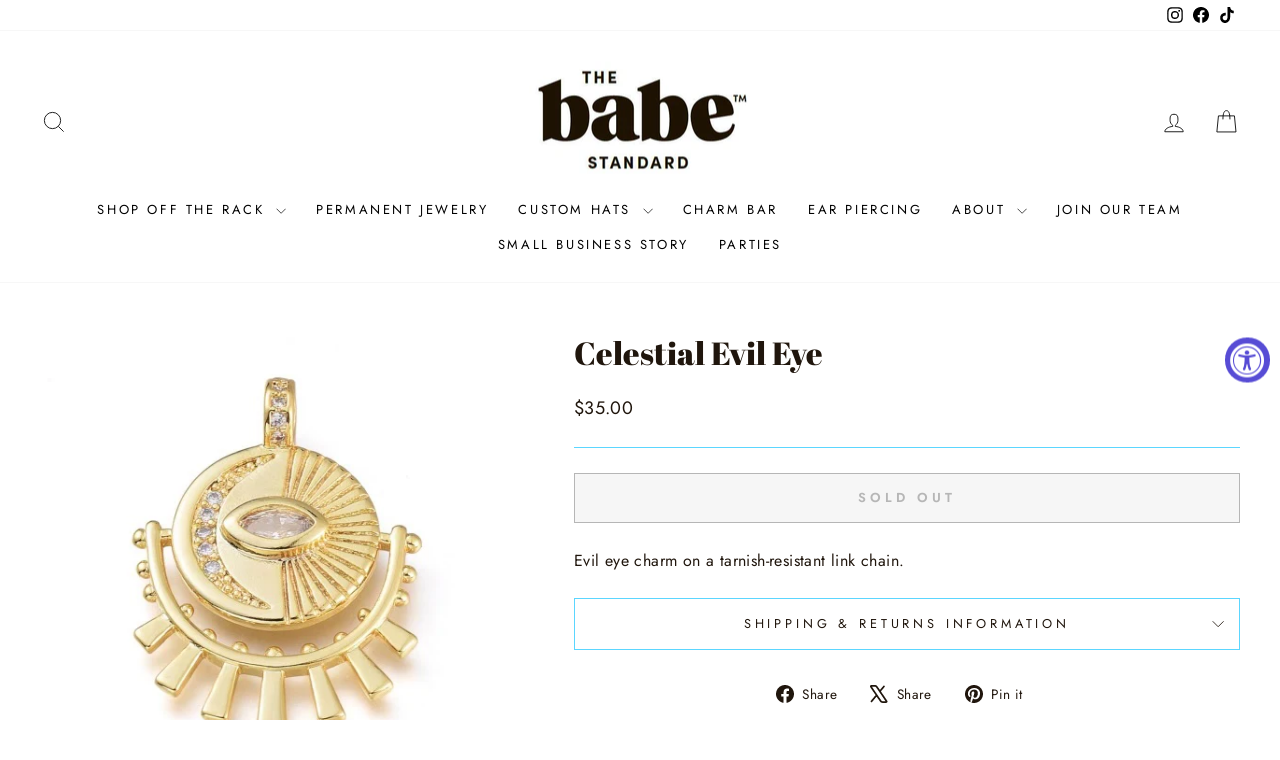

--- FILE ---
content_type: text/javascript; charset=utf-8
request_url: https://thebabestandard.com/products/celestial-evil-eye.js
body_size: -168
content:
{"id":6620059271223,"title":"Celestial Evil Eye","handle":"celestial-evil-eye","description":"Evil eye charm on a tarnish-resistant link chain.","published_at":"2021-12-07T09:47:07-06:00","created_at":"2021-12-07T09:42:20-06:00","vendor":"Annie Austen","type":"603 Artisan Necklace","tags":[],"price":3500,"price_min":3500,"price_max":3500,"available":false,"price_varies":false,"compare_at_price":null,"compare_at_price_min":0,"compare_at_price_max":0,"compare_at_price_varies":false,"variants":[{"id":39581321265207,"title":"Default Title","option1":"Default Title","option2":null,"option3":null,"sku":"","requires_shipping":true,"taxable":true,"featured_image":null,"available":false,"name":"Celestial Evil Eye","public_title":null,"options":["Default Title"],"price":3500,"weight":0,"compare_at_price":null,"inventory_management":"shopify","barcode":"21265207","requires_selling_plan":false,"selling_plan_allocations":[]}],"images":["\/\/cdn.shopify.com\/s\/files\/1\/0068\/8770\/2595\/products\/IMG_3151.jpg?v=1638891743"],"featured_image":"\/\/cdn.shopify.com\/s\/files\/1\/0068\/8770\/2595\/products\/IMG_3151.jpg?v=1638891743","options":[{"name":"Title","position":1,"values":["Default Title"]}],"url":"\/products\/celestial-evil-eye","media":[{"alt":null,"id":21000683716663,"position":1,"preview_image":{"aspect_ratio":1.0,"height":500,"width":500,"src":"https:\/\/cdn.shopify.com\/s\/files\/1\/0068\/8770\/2595\/products\/IMG_3151.jpg?v=1638891743"},"aspect_ratio":1.0,"height":500,"media_type":"image","src":"https:\/\/cdn.shopify.com\/s\/files\/1\/0068\/8770\/2595\/products\/IMG_3151.jpg?v=1638891743","width":500}],"requires_selling_plan":false,"selling_plan_groups":[]}

--- FILE ---
content_type: text/javascript; charset=utf-8
request_url: https://thebabestandard.com/products/routeins.js
body_size: 3036
content:
{"id":4634491125815,"title":"Shipping Protection by Route","handle":"routeins","description":"\n      Route provides protection for shipments that are lost, broken, or stolen.\n      Add Route to your cart at checkout to enable protection.\n      \u003cp\u003eVisit \u003ca href=\"https:\/\/route.com\"\u003eroute.com\u003c\/a\u003e to learn more.\u003c\/p\u003e\n    ","published_at":"2022-08-15T23:43:03-05:00","created_at":"2020-11-11T20:11:55-06:00","vendor":"Route","type":"Insurance","tags":[],"price":98,"price_min":98,"price_max":14038,"available":true,"price_varies":true,"compare_at_price":null,"compare_at_price_min":0,"compare_at_price_max":0,"compare_at_price_varies":false,"variants":[{"id":32383127552055,"title":"$0.98","option1":"$0.98","option2":null,"option3":null,"sku":"ROUTEINS10","requires_shipping":false,"taxable":false,"featured_image":{"id":32931426959415,"product_id":4634491125815,"position":1,"created_at":"2025-03-19T14:39:51-05:00","updated_at":"2025-03-19T14:39:55-05:00","alt":null,"width":2048,"height":2048,"src":"https:\/\/cdn.shopify.com\/s\/files\/1\/0068\/8770\/2595\/files\/route-package-protection-logo-v3.png?v=1742413195","variant_ids":[32383127552055,32383127584823,32383127617591,32383127650359,32383127683127,32383127715895,32383127748663,32383127781431,32383127814199,32383127846967,32383127879735,32383127912503,32383127945271,32383127978039,32383128010807,32383128043575,32383128076343,32383128109111,32383128141879,32383128174647,32383128207415,32383128240183,32383128272951,32383128305719,32383128338487,32383128371255,32383128404023,32383128436791,32383128469559,32383128502327,32383128535095,32383128567863,32383128600631,32383128633399,32383128666167,32383128698935,32383128731703,32383128764471,32383128797239,32383128830007,32383128862775,32383128895543,32383128928311,32383128961079,32383128993847,32383129026615,32383129059383,32383129124919,32383129157687,32383129190455,32383129223223,32383129255991,32383129288759,32383129321527,32383129354295,32383129387063,32383129419831,32383129452599,32383129485367,32383129518135,32383129550903,32383129583671,32383129616439,32383129649207,32383129681975,32383129714743,32383129747511,32383129780279,32383129813047,32383129845815,32383129878583,32383129911351,32383129944119,32383129976887,32383130009655,32383130042423]},"available":true,"name":"Shipping Protection by Route - $0.98","public_title":"$0.98","options":["$0.98"],"price":98,"weight":0,"compare_at_price":null,"inventory_management":null,"barcode":"850006768103","featured_media":{"alt":null,"id":24909088456759,"position":1,"preview_image":{"aspect_ratio":1.0,"height":2048,"width":2048,"src":"https:\/\/cdn.shopify.com\/s\/files\/1\/0068\/8770\/2595\/files\/route-package-protection-logo-v3.png?v=1742413195"}},"requires_selling_plan":false,"selling_plan_allocations":[]},{"id":32383127584823,"title":"$1.15","option1":"$1.15","option2":null,"option3":null,"sku":"ROUTEINS11","requires_shipping":false,"taxable":false,"featured_image":{"id":32931426959415,"product_id":4634491125815,"position":1,"created_at":"2025-03-19T14:39:51-05:00","updated_at":"2025-03-19T14:39:55-05:00","alt":null,"width":2048,"height":2048,"src":"https:\/\/cdn.shopify.com\/s\/files\/1\/0068\/8770\/2595\/files\/route-package-protection-logo-v3.png?v=1742413195","variant_ids":[32383127552055,32383127584823,32383127617591,32383127650359,32383127683127,32383127715895,32383127748663,32383127781431,32383127814199,32383127846967,32383127879735,32383127912503,32383127945271,32383127978039,32383128010807,32383128043575,32383128076343,32383128109111,32383128141879,32383128174647,32383128207415,32383128240183,32383128272951,32383128305719,32383128338487,32383128371255,32383128404023,32383128436791,32383128469559,32383128502327,32383128535095,32383128567863,32383128600631,32383128633399,32383128666167,32383128698935,32383128731703,32383128764471,32383128797239,32383128830007,32383128862775,32383128895543,32383128928311,32383128961079,32383128993847,32383129026615,32383129059383,32383129124919,32383129157687,32383129190455,32383129223223,32383129255991,32383129288759,32383129321527,32383129354295,32383129387063,32383129419831,32383129452599,32383129485367,32383129518135,32383129550903,32383129583671,32383129616439,32383129649207,32383129681975,32383129714743,32383129747511,32383129780279,32383129813047,32383129845815,32383129878583,32383129911351,32383129944119,32383129976887,32383130009655,32383130042423]},"available":true,"name":"Shipping Protection by Route - $1.15","public_title":"$1.15","options":["$1.15"],"price":115,"weight":0,"compare_at_price":null,"inventory_management":null,"barcode":"850006768110","featured_media":{"alt":null,"id":24909088456759,"position":1,"preview_image":{"aspect_ratio":1.0,"height":2048,"width":2048,"src":"https:\/\/cdn.shopify.com\/s\/files\/1\/0068\/8770\/2595\/files\/route-package-protection-logo-v3.png?v=1742413195"}},"requires_selling_plan":false,"selling_plan_allocations":[]},{"id":32383127617591,"title":"$1.35","option1":"$1.35","option2":null,"option3":null,"sku":"ROUTEINS12","requires_shipping":false,"taxable":false,"featured_image":{"id":32931426959415,"product_id":4634491125815,"position":1,"created_at":"2025-03-19T14:39:51-05:00","updated_at":"2025-03-19T14:39:55-05:00","alt":null,"width":2048,"height":2048,"src":"https:\/\/cdn.shopify.com\/s\/files\/1\/0068\/8770\/2595\/files\/route-package-protection-logo-v3.png?v=1742413195","variant_ids":[32383127552055,32383127584823,32383127617591,32383127650359,32383127683127,32383127715895,32383127748663,32383127781431,32383127814199,32383127846967,32383127879735,32383127912503,32383127945271,32383127978039,32383128010807,32383128043575,32383128076343,32383128109111,32383128141879,32383128174647,32383128207415,32383128240183,32383128272951,32383128305719,32383128338487,32383128371255,32383128404023,32383128436791,32383128469559,32383128502327,32383128535095,32383128567863,32383128600631,32383128633399,32383128666167,32383128698935,32383128731703,32383128764471,32383128797239,32383128830007,32383128862775,32383128895543,32383128928311,32383128961079,32383128993847,32383129026615,32383129059383,32383129124919,32383129157687,32383129190455,32383129223223,32383129255991,32383129288759,32383129321527,32383129354295,32383129387063,32383129419831,32383129452599,32383129485367,32383129518135,32383129550903,32383129583671,32383129616439,32383129649207,32383129681975,32383129714743,32383129747511,32383129780279,32383129813047,32383129845815,32383129878583,32383129911351,32383129944119,32383129976887,32383130009655,32383130042423]},"available":true,"name":"Shipping Protection by Route - $1.35","public_title":"$1.35","options":["$1.35"],"price":135,"weight":0,"compare_at_price":null,"inventory_management":null,"barcode":"850006768127","featured_media":{"alt":null,"id":24909088456759,"position":1,"preview_image":{"aspect_ratio":1.0,"height":2048,"width":2048,"src":"https:\/\/cdn.shopify.com\/s\/files\/1\/0068\/8770\/2595\/files\/route-package-protection-logo-v3.png?v=1742413195"}},"requires_selling_plan":false,"selling_plan_allocations":[]},{"id":32383127650359,"title":"$1.55","option1":"$1.55","option2":null,"option3":null,"sku":"ROUTEINS13","requires_shipping":false,"taxable":false,"featured_image":{"id":32931426959415,"product_id":4634491125815,"position":1,"created_at":"2025-03-19T14:39:51-05:00","updated_at":"2025-03-19T14:39:55-05:00","alt":null,"width":2048,"height":2048,"src":"https:\/\/cdn.shopify.com\/s\/files\/1\/0068\/8770\/2595\/files\/route-package-protection-logo-v3.png?v=1742413195","variant_ids":[32383127552055,32383127584823,32383127617591,32383127650359,32383127683127,32383127715895,32383127748663,32383127781431,32383127814199,32383127846967,32383127879735,32383127912503,32383127945271,32383127978039,32383128010807,32383128043575,32383128076343,32383128109111,32383128141879,32383128174647,32383128207415,32383128240183,32383128272951,32383128305719,32383128338487,32383128371255,32383128404023,32383128436791,32383128469559,32383128502327,32383128535095,32383128567863,32383128600631,32383128633399,32383128666167,32383128698935,32383128731703,32383128764471,32383128797239,32383128830007,32383128862775,32383128895543,32383128928311,32383128961079,32383128993847,32383129026615,32383129059383,32383129124919,32383129157687,32383129190455,32383129223223,32383129255991,32383129288759,32383129321527,32383129354295,32383129387063,32383129419831,32383129452599,32383129485367,32383129518135,32383129550903,32383129583671,32383129616439,32383129649207,32383129681975,32383129714743,32383129747511,32383129780279,32383129813047,32383129845815,32383129878583,32383129911351,32383129944119,32383129976887,32383130009655,32383130042423]},"available":true,"name":"Shipping Protection by Route - $1.55","public_title":"$1.55","options":["$1.55"],"price":155,"weight":0,"compare_at_price":null,"inventory_management":null,"barcode":"850006768134","featured_media":{"alt":null,"id":24909088456759,"position":1,"preview_image":{"aspect_ratio":1.0,"height":2048,"width":2048,"src":"https:\/\/cdn.shopify.com\/s\/files\/1\/0068\/8770\/2595\/files\/route-package-protection-logo-v3.png?v=1742413195"}},"requires_selling_plan":false,"selling_plan_allocations":[]},{"id":32383127683127,"title":"$1.75","option1":"$1.75","option2":null,"option3":null,"sku":"ROUTEINS14","requires_shipping":false,"taxable":false,"featured_image":{"id":32931426959415,"product_id":4634491125815,"position":1,"created_at":"2025-03-19T14:39:51-05:00","updated_at":"2025-03-19T14:39:55-05:00","alt":null,"width":2048,"height":2048,"src":"https:\/\/cdn.shopify.com\/s\/files\/1\/0068\/8770\/2595\/files\/route-package-protection-logo-v3.png?v=1742413195","variant_ids":[32383127552055,32383127584823,32383127617591,32383127650359,32383127683127,32383127715895,32383127748663,32383127781431,32383127814199,32383127846967,32383127879735,32383127912503,32383127945271,32383127978039,32383128010807,32383128043575,32383128076343,32383128109111,32383128141879,32383128174647,32383128207415,32383128240183,32383128272951,32383128305719,32383128338487,32383128371255,32383128404023,32383128436791,32383128469559,32383128502327,32383128535095,32383128567863,32383128600631,32383128633399,32383128666167,32383128698935,32383128731703,32383128764471,32383128797239,32383128830007,32383128862775,32383128895543,32383128928311,32383128961079,32383128993847,32383129026615,32383129059383,32383129124919,32383129157687,32383129190455,32383129223223,32383129255991,32383129288759,32383129321527,32383129354295,32383129387063,32383129419831,32383129452599,32383129485367,32383129518135,32383129550903,32383129583671,32383129616439,32383129649207,32383129681975,32383129714743,32383129747511,32383129780279,32383129813047,32383129845815,32383129878583,32383129911351,32383129944119,32383129976887,32383130009655,32383130042423]},"available":true,"name":"Shipping Protection by Route - $1.75","public_title":"$1.75","options":["$1.75"],"price":175,"weight":0,"compare_at_price":null,"inventory_management":null,"barcode":"850006768141","featured_media":{"alt":null,"id":24909088456759,"position":1,"preview_image":{"aspect_ratio":1.0,"height":2048,"width":2048,"src":"https:\/\/cdn.shopify.com\/s\/files\/1\/0068\/8770\/2595\/files\/route-package-protection-logo-v3.png?v=1742413195"}},"requires_selling_plan":false,"selling_plan_allocations":[]},{"id":32383127715895,"title":"$1.95","option1":"$1.95","option2":null,"option3":null,"sku":"ROUTEINS15","requires_shipping":false,"taxable":false,"featured_image":{"id":32931426959415,"product_id":4634491125815,"position":1,"created_at":"2025-03-19T14:39:51-05:00","updated_at":"2025-03-19T14:39:55-05:00","alt":null,"width":2048,"height":2048,"src":"https:\/\/cdn.shopify.com\/s\/files\/1\/0068\/8770\/2595\/files\/route-package-protection-logo-v3.png?v=1742413195","variant_ids":[32383127552055,32383127584823,32383127617591,32383127650359,32383127683127,32383127715895,32383127748663,32383127781431,32383127814199,32383127846967,32383127879735,32383127912503,32383127945271,32383127978039,32383128010807,32383128043575,32383128076343,32383128109111,32383128141879,32383128174647,32383128207415,32383128240183,32383128272951,32383128305719,32383128338487,32383128371255,32383128404023,32383128436791,32383128469559,32383128502327,32383128535095,32383128567863,32383128600631,32383128633399,32383128666167,32383128698935,32383128731703,32383128764471,32383128797239,32383128830007,32383128862775,32383128895543,32383128928311,32383128961079,32383128993847,32383129026615,32383129059383,32383129124919,32383129157687,32383129190455,32383129223223,32383129255991,32383129288759,32383129321527,32383129354295,32383129387063,32383129419831,32383129452599,32383129485367,32383129518135,32383129550903,32383129583671,32383129616439,32383129649207,32383129681975,32383129714743,32383129747511,32383129780279,32383129813047,32383129845815,32383129878583,32383129911351,32383129944119,32383129976887,32383130009655,32383130042423]},"available":true,"name":"Shipping Protection by Route - $1.95","public_title":"$1.95","options":["$1.95"],"price":195,"weight":0,"compare_at_price":null,"inventory_management":null,"barcode":"850006768158","featured_media":{"alt":null,"id":24909088456759,"position":1,"preview_image":{"aspect_ratio":1.0,"height":2048,"width":2048,"src":"https:\/\/cdn.shopify.com\/s\/files\/1\/0068\/8770\/2595\/files\/route-package-protection-logo-v3.png?v=1742413195"}},"requires_selling_plan":false,"selling_plan_allocations":[]},{"id":32383127748663,"title":"$2.15","option1":"$2.15","option2":null,"option3":null,"sku":"ROUTEINS16","requires_shipping":false,"taxable":false,"featured_image":{"id":32931426959415,"product_id":4634491125815,"position":1,"created_at":"2025-03-19T14:39:51-05:00","updated_at":"2025-03-19T14:39:55-05:00","alt":null,"width":2048,"height":2048,"src":"https:\/\/cdn.shopify.com\/s\/files\/1\/0068\/8770\/2595\/files\/route-package-protection-logo-v3.png?v=1742413195","variant_ids":[32383127552055,32383127584823,32383127617591,32383127650359,32383127683127,32383127715895,32383127748663,32383127781431,32383127814199,32383127846967,32383127879735,32383127912503,32383127945271,32383127978039,32383128010807,32383128043575,32383128076343,32383128109111,32383128141879,32383128174647,32383128207415,32383128240183,32383128272951,32383128305719,32383128338487,32383128371255,32383128404023,32383128436791,32383128469559,32383128502327,32383128535095,32383128567863,32383128600631,32383128633399,32383128666167,32383128698935,32383128731703,32383128764471,32383128797239,32383128830007,32383128862775,32383128895543,32383128928311,32383128961079,32383128993847,32383129026615,32383129059383,32383129124919,32383129157687,32383129190455,32383129223223,32383129255991,32383129288759,32383129321527,32383129354295,32383129387063,32383129419831,32383129452599,32383129485367,32383129518135,32383129550903,32383129583671,32383129616439,32383129649207,32383129681975,32383129714743,32383129747511,32383129780279,32383129813047,32383129845815,32383129878583,32383129911351,32383129944119,32383129976887,32383130009655,32383130042423]},"available":true,"name":"Shipping Protection by Route - $2.15","public_title":"$2.15","options":["$2.15"],"price":215,"weight":0,"compare_at_price":null,"inventory_management":null,"barcode":"850006768165","featured_media":{"alt":null,"id":24909088456759,"position":1,"preview_image":{"aspect_ratio":1.0,"height":2048,"width":2048,"src":"https:\/\/cdn.shopify.com\/s\/files\/1\/0068\/8770\/2595\/files\/route-package-protection-logo-v3.png?v=1742413195"}},"requires_selling_plan":false,"selling_plan_allocations":[]},{"id":32383127781431,"title":"$2.35","option1":"$2.35","option2":null,"option3":null,"sku":"ROUTEINS17","requires_shipping":false,"taxable":false,"featured_image":{"id":32931426959415,"product_id":4634491125815,"position":1,"created_at":"2025-03-19T14:39:51-05:00","updated_at":"2025-03-19T14:39:55-05:00","alt":null,"width":2048,"height":2048,"src":"https:\/\/cdn.shopify.com\/s\/files\/1\/0068\/8770\/2595\/files\/route-package-protection-logo-v3.png?v=1742413195","variant_ids":[32383127552055,32383127584823,32383127617591,32383127650359,32383127683127,32383127715895,32383127748663,32383127781431,32383127814199,32383127846967,32383127879735,32383127912503,32383127945271,32383127978039,32383128010807,32383128043575,32383128076343,32383128109111,32383128141879,32383128174647,32383128207415,32383128240183,32383128272951,32383128305719,32383128338487,32383128371255,32383128404023,32383128436791,32383128469559,32383128502327,32383128535095,32383128567863,32383128600631,32383128633399,32383128666167,32383128698935,32383128731703,32383128764471,32383128797239,32383128830007,32383128862775,32383128895543,32383128928311,32383128961079,32383128993847,32383129026615,32383129059383,32383129124919,32383129157687,32383129190455,32383129223223,32383129255991,32383129288759,32383129321527,32383129354295,32383129387063,32383129419831,32383129452599,32383129485367,32383129518135,32383129550903,32383129583671,32383129616439,32383129649207,32383129681975,32383129714743,32383129747511,32383129780279,32383129813047,32383129845815,32383129878583,32383129911351,32383129944119,32383129976887,32383130009655,32383130042423]},"available":true,"name":"Shipping Protection by Route - $2.35","public_title":"$2.35","options":["$2.35"],"price":235,"weight":0,"compare_at_price":null,"inventory_management":null,"barcode":"850006768172","featured_media":{"alt":null,"id":24909088456759,"position":1,"preview_image":{"aspect_ratio":1.0,"height":2048,"width":2048,"src":"https:\/\/cdn.shopify.com\/s\/files\/1\/0068\/8770\/2595\/files\/route-package-protection-logo-v3.png?v=1742413195"}},"requires_selling_plan":false,"selling_plan_allocations":[]},{"id":32383127814199,"title":"$2.55","option1":"$2.55","option2":null,"option3":null,"sku":"ROUTEINS18","requires_shipping":false,"taxable":false,"featured_image":{"id":32931426959415,"product_id":4634491125815,"position":1,"created_at":"2025-03-19T14:39:51-05:00","updated_at":"2025-03-19T14:39:55-05:00","alt":null,"width":2048,"height":2048,"src":"https:\/\/cdn.shopify.com\/s\/files\/1\/0068\/8770\/2595\/files\/route-package-protection-logo-v3.png?v=1742413195","variant_ids":[32383127552055,32383127584823,32383127617591,32383127650359,32383127683127,32383127715895,32383127748663,32383127781431,32383127814199,32383127846967,32383127879735,32383127912503,32383127945271,32383127978039,32383128010807,32383128043575,32383128076343,32383128109111,32383128141879,32383128174647,32383128207415,32383128240183,32383128272951,32383128305719,32383128338487,32383128371255,32383128404023,32383128436791,32383128469559,32383128502327,32383128535095,32383128567863,32383128600631,32383128633399,32383128666167,32383128698935,32383128731703,32383128764471,32383128797239,32383128830007,32383128862775,32383128895543,32383128928311,32383128961079,32383128993847,32383129026615,32383129059383,32383129124919,32383129157687,32383129190455,32383129223223,32383129255991,32383129288759,32383129321527,32383129354295,32383129387063,32383129419831,32383129452599,32383129485367,32383129518135,32383129550903,32383129583671,32383129616439,32383129649207,32383129681975,32383129714743,32383129747511,32383129780279,32383129813047,32383129845815,32383129878583,32383129911351,32383129944119,32383129976887,32383130009655,32383130042423]},"available":true,"name":"Shipping Protection by Route - $2.55","public_title":"$2.55","options":["$2.55"],"price":255,"weight":0,"compare_at_price":null,"inventory_management":null,"barcode":"850006768189","featured_media":{"alt":null,"id":24909088456759,"position":1,"preview_image":{"aspect_ratio":1.0,"height":2048,"width":2048,"src":"https:\/\/cdn.shopify.com\/s\/files\/1\/0068\/8770\/2595\/files\/route-package-protection-logo-v3.png?v=1742413195"}},"requires_selling_plan":false,"selling_plan_allocations":[]},{"id":32383127846967,"title":"$2.75","option1":"$2.75","option2":null,"option3":null,"sku":"ROUTEINS19","requires_shipping":false,"taxable":false,"featured_image":{"id":32931426959415,"product_id":4634491125815,"position":1,"created_at":"2025-03-19T14:39:51-05:00","updated_at":"2025-03-19T14:39:55-05:00","alt":null,"width":2048,"height":2048,"src":"https:\/\/cdn.shopify.com\/s\/files\/1\/0068\/8770\/2595\/files\/route-package-protection-logo-v3.png?v=1742413195","variant_ids":[32383127552055,32383127584823,32383127617591,32383127650359,32383127683127,32383127715895,32383127748663,32383127781431,32383127814199,32383127846967,32383127879735,32383127912503,32383127945271,32383127978039,32383128010807,32383128043575,32383128076343,32383128109111,32383128141879,32383128174647,32383128207415,32383128240183,32383128272951,32383128305719,32383128338487,32383128371255,32383128404023,32383128436791,32383128469559,32383128502327,32383128535095,32383128567863,32383128600631,32383128633399,32383128666167,32383128698935,32383128731703,32383128764471,32383128797239,32383128830007,32383128862775,32383128895543,32383128928311,32383128961079,32383128993847,32383129026615,32383129059383,32383129124919,32383129157687,32383129190455,32383129223223,32383129255991,32383129288759,32383129321527,32383129354295,32383129387063,32383129419831,32383129452599,32383129485367,32383129518135,32383129550903,32383129583671,32383129616439,32383129649207,32383129681975,32383129714743,32383129747511,32383129780279,32383129813047,32383129845815,32383129878583,32383129911351,32383129944119,32383129976887,32383130009655,32383130042423]},"available":true,"name":"Shipping Protection by Route - $2.75","public_title":"$2.75","options":["$2.75"],"price":275,"weight":0,"compare_at_price":null,"inventory_management":null,"barcode":"850006768196","featured_media":{"alt":null,"id":24909088456759,"position":1,"preview_image":{"aspect_ratio":1.0,"height":2048,"width":2048,"src":"https:\/\/cdn.shopify.com\/s\/files\/1\/0068\/8770\/2595\/files\/route-package-protection-logo-v3.png?v=1742413195"}},"requires_selling_plan":false,"selling_plan_allocations":[]},{"id":32383127879735,"title":"$2.95","option1":"$2.95","option2":null,"option3":null,"sku":"ROUTEINS20","requires_shipping":false,"taxable":false,"featured_image":{"id":32931426959415,"product_id":4634491125815,"position":1,"created_at":"2025-03-19T14:39:51-05:00","updated_at":"2025-03-19T14:39:55-05:00","alt":null,"width":2048,"height":2048,"src":"https:\/\/cdn.shopify.com\/s\/files\/1\/0068\/8770\/2595\/files\/route-package-protection-logo-v3.png?v=1742413195","variant_ids":[32383127552055,32383127584823,32383127617591,32383127650359,32383127683127,32383127715895,32383127748663,32383127781431,32383127814199,32383127846967,32383127879735,32383127912503,32383127945271,32383127978039,32383128010807,32383128043575,32383128076343,32383128109111,32383128141879,32383128174647,32383128207415,32383128240183,32383128272951,32383128305719,32383128338487,32383128371255,32383128404023,32383128436791,32383128469559,32383128502327,32383128535095,32383128567863,32383128600631,32383128633399,32383128666167,32383128698935,32383128731703,32383128764471,32383128797239,32383128830007,32383128862775,32383128895543,32383128928311,32383128961079,32383128993847,32383129026615,32383129059383,32383129124919,32383129157687,32383129190455,32383129223223,32383129255991,32383129288759,32383129321527,32383129354295,32383129387063,32383129419831,32383129452599,32383129485367,32383129518135,32383129550903,32383129583671,32383129616439,32383129649207,32383129681975,32383129714743,32383129747511,32383129780279,32383129813047,32383129845815,32383129878583,32383129911351,32383129944119,32383129976887,32383130009655,32383130042423]},"available":true,"name":"Shipping Protection by Route - $2.95","public_title":"$2.95","options":["$2.95"],"price":295,"weight":0,"compare_at_price":null,"inventory_management":null,"barcode":"850006768202","featured_media":{"alt":null,"id":24909088456759,"position":1,"preview_image":{"aspect_ratio":1.0,"height":2048,"width":2048,"src":"https:\/\/cdn.shopify.com\/s\/files\/1\/0068\/8770\/2595\/files\/route-package-protection-logo-v3.png?v=1742413195"}},"requires_selling_plan":false,"selling_plan_allocations":[]},{"id":32383127912503,"title":"$3.15","option1":"$3.15","option2":null,"option3":null,"sku":"ROUTEINS21","requires_shipping":false,"taxable":false,"featured_image":{"id":32931426959415,"product_id":4634491125815,"position":1,"created_at":"2025-03-19T14:39:51-05:00","updated_at":"2025-03-19T14:39:55-05:00","alt":null,"width":2048,"height":2048,"src":"https:\/\/cdn.shopify.com\/s\/files\/1\/0068\/8770\/2595\/files\/route-package-protection-logo-v3.png?v=1742413195","variant_ids":[32383127552055,32383127584823,32383127617591,32383127650359,32383127683127,32383127715895,32383127748663,32383127781431,32383127814199,32383127846967,32383127879735,32383127912503,32383127945271,32383127978039,32383128010807,32383128043575,32383128076343,32383128109111,32383128141879,32383128174647,32383128207415,32383128240183,32383128272951,32383128305719,32383128338487,32383128371255,32383128404023,32383128436791,32383128469559,32383128502327,32383128535095,32383128567863,32383128600631,32383128633399,32383128666167,32383128698935,32383128731703,32383128764471,32383128797239,32383128830007,32383128862775,32383128895543,32383128928311,32383128961079,32383128993847,32383129026615,32383129059383,32383129124919,32383129157687,32383129190455,32383129223223,32383129255991,32383129288759,32383129321527,32383129354295,32383129387063,32383129419831,32383129452599,32383129485367,32383129518135,32383129550903,32383129583671,32383129616439,32383129649207,32383129681975,32383129714743,32383129747511,32383129780279,32383129813047,32383129845815,32383129878583,32383129911351,32383129944119,32383129976887,32383130009655,32383130042423]},"available":true,"name":"Shipping Protection by Route - $3.15","public_title":"$3.15","options":["$3.15"],"price":315,"weight":0,"compare_at_price":null,"inventory_management":null,"barcode":"850006768219","featured_media":{"alt":null,"id":24909088456759,"position":1,"preview_image":{"aspect_ratio":1.0,"height":2048,"width":2048,"src":"https:\/\/cdn.shopify.com\/s\/files\/1\/0068\/8770\/2595\/files\/route-package-protection-logo-v3.png?v=1742413195"}},"requires_selling_plan":false,"selling_plan_allocations":[]},{"id":32383127945271,"title":"$3.35","option1":"$3.35","option2":null,"option3":null,"sku":"ROUTEINS22","requires_shipping":false,"taxable":false,"featured_image":{"id":32931426959415,"product_id":4634491125815,"position":1,"created_at":"2025-03-19T14:39:51-05:00","updated_at":"2025-03-19T14:39:55-05:00","alt":null,"width":2048,"height":2048,"src":"https:\/\/cdn.shopify.com\/s\/files\/1\/0068\/8770\/2595\/files\/route-package-protection-logo-v3.png?v=1742413195","variant_ids":[32383127552055,32383127584823,32383127617591,32383127650359,32383127683127,32383127715895,32383127748663,32383127781431,32383127814199,32383127846967,32383127879735,32383127912503,32383127945271,32383127978039,32383128010807,32383128043575,32383128076343,32383128109111,32383128141879,32383128174647,32383128207415,32383128240183,32383128272951,32383128305719,32383128338487,32383128371255,32383128404023,32383128436791,32383128469559,32383128502327,32383128535095,32383128567863,32383128600631,32383128633399,32383128666167,32383128698935,32383128731703,32383128764471,32383128797239,32383128830007,32383128862775,32383128895543,32383128928311,32383128961079,32383128993847,32383129026615,32383129059383,32383129124919,32383129157687,32383129190455,32383129223223,32383129255991,32383129288759,32383129321527,32383129354295,32383129387063,32383129419831,32383129452599,32383129485367,32383129518135,32383129550903,32383129583671,32383129616439,32383129649207,32383129681975,32383129714743,32383129747511,32383129780279,32383129813047,32383129845815,32383129878583,32383129911351,32383129944119,32383129976887,32383130009655,32383130042423]},"available":true,"name":"Shipping Protection by Route - $3.35","public_title":"$3.35","options":["$3.35"],"price":335,"weight":0,"compare_at_price":null,"inventory_management":null,"barcode":"850006768226","featured_media":{"alt":null,"id":24909088456759,"position":1,"preview_image":{"aspect_ratio":1.0,"height":2048,"width":2048,"src":"https:\/\/cdn.shopify.com\/s\/files\/1\/0068\/8770\/2595\/files\/route-package-protection-logo-v3.png?v=1742413195"}},"requires_selling_plan":false,"selling_plan_allocations":[]},{"id":32383127978039,"title":"$3.55","option1":"$3.55","option2":null,"option3":null,"sku":"ROUTEINS23","requires_shipping":false,"taxable":false,"featured_image":{"id":32931426959415,"product_id":4634491125815,"position":1,"created_at":"2025-03-19T14:39:51-05:00","updated_at":"2025-03-19T14:39:55-05:00","alt":null,"width":2048,"height":2048,"src":"https:\/\/cdn.shopify.com\/s\/files\/1\/0068\/8770\/2595\/files\/route-package-protection-logo-v3.png?v=1742413195","variant_ids":[32383127552055,32383127584823,32383127617591,32383127650359,32383127683127,32383127715895,32383127748663,32383127781431,32383127814199,32383127846967,32383127879735,32383127912503,32383127945271,32383127978039,32383128010807,32383128043575,32383128076343,32383128109111,32383128141879,32383128174647,32383128207415,32383128240183,32383128272951,32383128305719,32383128338487,32383128371255,32383128404023,32383128436791,32383128469559,32383128502327,32383128535095,32383128567863,32383128600631,32383128633399,32383128666167,32383128698935,32383128731703,32383128764471,32383128797239,32383128830007,32383128862775,32383128895543,32383128928311,32383128961079,32383128993847,32383129026615,32383129059383,32383129124919,32383129157687,32383129190455,32383129223223,32383129255991,32383129288759,32383129321527,32383129354295,32383129387063,32383129419831,32383129452599,32383129485367,32383129518135,32383129550903,32383129583671,32383129616439,32383129649207,32383129681975,32383129714743,32383129747511,32383129780279,32383129813047,32383129845815,32383129878583,32383129911351,32383129944119,32383129976887,32383130009655,32383130042423]},"available":true,"name":"Shipping Protection by Route - $3.55","public_title":"$3.55","options":["$3.55"],"price":355,"weight":0,"compare_at_price":null,"inventory_management":null,"barcode":"850006768233","featured_media":{"alt":null,"id":24909088456759,"position":1,"preview_image":{"aspect_ratio":1.0,"height":2048,"width":2048,"src":"https:\/\/cdn.shopify.com\/s\/files\/1\/0068\/8770\/2595\/files\/route-package-protection-logo-v3.png?v=1742413195"}},"requires_selling_plan":false,"selling_plan_allocations":[]},{"id":32383128010807,"title":"$3.75","option1":"$3.75","option2":null,"option3":null,"sku":"ROUTEINS24","requires_shipping":false,"taxable":false,"featured_image":{"id":32931426959415,"product_id":4634491125815,"position":1,"created_at":"2025-03-19T14:39:51-05:00","updated_at":"2025-03-19T14:39:55-05:00","alt":null,"width":2048,"height":2048,"src":"https:\/\/cdn.shopify.com\/s\/files\/1\/0068\/8770\/2595\/files\/route-package-protection-logo-v3.png?v=1742413195","variant_ids":[32383127552055,32383127584823,32383127617591,32383127650359,32383127683127,32383127715895,32383127748663,32383127781431,32383127814199,32383127846967,32383127879735,32383127912503,32383127945271,32383127978039,32383128010807,32383128043575,32383128076343,32383128109111,32383128141879,32383128174647,32383128207415,32383128240183,32383128272951,32383128305719,32383128338487,32383128371255,32383128404023,32383128436791,32383128469559,32383128502327,32383128535095,32383128567863,32383128600631,32383128633399,32383128666167,32383128698935,32383128731703,32383128764471,32383128797239,32383128830007,32383128862775,32383128895543,32383128928311,32383128961079,32383128993847,32383129026615,32383129059383,32383129124919,32383129157687,32383129190455,32383129223223,32383129255991,32383129288759,32383129321527,32383129354295,32383129387063,32383129419831,32383129452599,32383129485367,32383129518135,32383129550903,32383129583671,32383129616439,32383129649207,32383129681975,32383129714743,32383129747511,32383129780279,32383129813047,32383129845815,32383129878583,32383129911351,32383129944119,32383129976887,32383130009655,32383130042423]},"available":true,"name":"Shipping Protection by Route - $3.75","public_title":"$3.75","options":["$3.75"],"price":375,"weight":0,"compare_at_price":null,"inventory_management":null,"barcode":"850006768240","featured_media":{"alt":null,"id":24909088456759,"position":1,"preview_image":{"aspect_ratio":1.0,"height":2048,"width":2048,"src":"https:\/\/cdn.shopify.com\/s\/files\/1\/0068\/8770\/2595\/files\/route-package-protection-logo-v3.png?v=1742413195"}},"requires_selling_plan":false,"selling_plan_allocations":[]},{"id":32383128043575,"title":"$3.95","option1":"$3.95","option2":null,"option3":null,"sku":"ROUTEINS25","requires_shipping":false,"taxable":false,"featured_image":{"id":32931426959415,"product_id":4634491125815,"position":1,"created_at":"2025-03-19T14:39:51-05:00","updated_at":"2025-03-19T14:39:55-05:00","alt":null,"width":2048,"height":2048,"src":"https:\/\/cdn.shopify.com\/s\/files\/1\/0068\/8770\/2595\/files\/route-package-protection-logo-v3.png?v=1742413195","variant_ids":[32383127552055,32383127584823,32383127617591,32383127650359,32383127683127,32383127715895,32383127748663,32383127781431,32383127814199,32383127846967,32383127879735,32383127912503,32383127945271,32383127978039,32383128010807,32383128043575,32383128076343,32383128109111,32383128141879,32383128174647,32383128207415,32383128240183,32383128272951,32383128305719,32383128338487,32383128371255,32383128404023,32383128436791,32383128469559,32383128502327,32383128535095,32383128567863,32383128600631,32383128633399,32383128666167,32383128698935,32383128731703,32383128764471,32383128797239,32383128830007,32383128862775,32383128895543,32383128928311,32383128961079,32383128993847,32383129026615,32383129059383,32383129124919,32383129157687,32383129190455,32383129223223,32383129255991,32383129288759,32383129321527,32383129354295,32383129387063,32383129419831,32383129452599,32383129485367,32383129518135,32383129550903,32383129583671,32383129616439,32383129649207,32383129681975,32383129714743,32383129747511,32383129780279,32383129813047,32383129845815,32383129878583,32383129911351,32383129944119,32383129976887,32383130009655,32383130042423]},"available":true,"name":"Shipping Protection by Route - $3.95","public_title":"$3.95","options":["$3.95"],"price":395,"weight":0,"compare_at_price":null,"inventory_management":null,"barcode":"850006768257","featured_media":{"alt":null,"id":24909088456759,"position":1,"preview_image":{"aspect_ratio":1.0,"height":2048,"width":2048,"src":"https:\/\/cdn.shopify.com\/s\/files\/1\/0068\/8770\/2595\/files\/route-package-protection-logo-v3.png?v=1742413195"}},"requires_selling_plan":false,"selling_plan_allocations":[]},{"id":32383128076343,"title":"$4.15","option1":"$4.15","option2":null,"option3":null,"sku":"ROUTEINS26","requires_shipping":false,"taxable":false,"featured_image":{"id":32931426959415,"product_id":4634491125815,"position":1,"created_at":"2025-03-19T14:39:51-05:00","updated_at":"2025-03-19T14:39:55-05:00","alt":null,"width":2048,"height":2048,"src":"https:\/\/cdn.shopify.com\/s\/files\/1\/0068\/8770\/2595\/files\/route-package-protection-logo-v3.png?v=1742413195","variant_ids":[32383127552055,32383127584823,32383127617591,32383127650359,32383127683127,32383127715895,32383127748663,32383127781431,32383127814199,32383127846967,32383127879735,32383127912503,32383127945271,32383127978039,32383128010807,32383128043575,32383128076343,32383128109111,32383128141879,32383128174647,32383128207415,32383128240183,32383128272951,32383128305719,32383128338487,32383128371255,32383128404023,32383128436791,32383128469559,32383128502327,32383128535095,32383128567863,32383128600631,32383128633399,32383128666167,32383128698935,32383128731703,32383128764471,32383128797239,32383128830007,32383128862775,32383128895543,32383128928311,32383128961079,32383128993847,32383129026615,32383129059383,32383129124919,32383129157687,32383129190455,32383129223223,32383129255991,32383129288759,32383129321527,32383129354295,32383129387063,32383129419831,32383129452599,32383129485367,32383129518135,32383129550903,32383129583671,32383129616439,32383129649207,32383129681975,32383129714743,32383129747511,32383129780279,32383129813047,32383129845815,32383129878583,32383129911351,32383129944119,32383129976887,32383130009655,32383130042423]},"available":true,"name":"Shipping Protection by Route - $4.15","public_title":"$4.15","options":["$4.15"],"price":415,"weight":0,"compare_at_price":null,"inventory_management":null,"barcode":"850006768264","featured_media":{"alt":null,"id":24909088456759,"position":1,"preview_image":{"aspect_ratio":1.0,"height":2048,"width":2048,"src":"https:\/\/cdn.shopify.com\/s\/files\/1\/0068\/8770\/2595\/files\/route-package-protection-logo-v3.png?v=1742413195"}},"requires_selling_plan":false,"selling_plan_allocations":[]},{"id":32383128109111,"title":"$4.35","option1":"$4.35","option2":null,"option3":null,"sku":"ROUTEINS27","requires_shipping":false,"taxable":false,"featured_image":{"id":32931426959415,"product_id":4634491125815,"position":1,"created_at":"2025-03-19T14:39:51-05:00","updated_at":"2025-03-19T14:39:55-05:00","alt":null,"width":2048,"height":2048,"src":"https:\/\/cdn.shopify.com\/s\/files\/1\/0068\/8770\/2595\/files\/route-package-protection-logo-v3.png?v=1742413195","variant_ids":[32383127552055,32383127584823,32383127617591,32383127650359,32383127683127,32383127715895,32383127748663,32383127781431,32383127814199,32383127846967,32383127879735,32383127912503,32383127945271,32383127978039,32383128010807,32383128043575,32383128076343,32383128109111,32383128141879,32383128174647,32383128207415,32383128240183,32383128272951,32383128305719,32383128338487,32383128371255,32383128404023,32383128436791,32383128469559,32383128502327,32383128535095,32383128567863,32383128600631,32383128633399,32383128666167,32383128698935,32383128731703,32383128764471,32383128797239,32383128830007,32383128862775,32383128895543,32383128928311,32383128961079,32383128993847,32383129026615,32383129059383,32383129124919,32383129157687,32383129190455,32383129223223,32383129255991,32383129288759,32383129321527,32383129354295,32383129387063,32383129419831,32383129452599,32383129485367,32383129518135,32383129550903,32383129583671,32383129616439,32383129649207,32383129681975,32383129714743,32383129747511,32383129780279,32383129813047,32383129845815,32383129878583,32383129911351,32383129944119,32383129976887,32383130009655,32383130042423]},"available":true,"name":"Shipping Protection by Route - $4.35","public_title":"$4.35","options":["$4.35"],"price":435,"weight":0,"compare_at_price":null,"inventory_management":null,"barcode":"850006768271","featured_media":{"alt":null,"id":24909088456759,"position":1,"preview_image":{"aspect_ratio":1.0,"height":2048,"width":2048,"src":"https:\/\/cdn.shopify.com\/s\/files\/1\/0068\/8770\/2595\/files\/route-package-protection-logo-v3.png?v=1742413195"}},"requires_selling_plan":false,"selling_plan_allocations":[]},{"id":32383128141879,"title":"$4.55","option1":"$4.55","option2":null,"option3":null,"sku":"ROUTEINS28","requires_shipping":false,"taxable":false,"featured_image":{"id":32931426959415,"product_id":4634491125815,"position":1,"created_at":"2025-03-19T14:39:51-05:00","updated_at":"2025-03-19T14:39:55-05:00","alt":null,"width":2048,"height":2048,"src":"https:\/\/cdn.shopify.com\/s\/files\/1\/0068\/8770\/2595\/files\/route-package-protection-logo-v3.png?v=1742413195","variant_ids":[32383127552055,32383127584823,32383127617591,32383127650359,32383127683127,32383127715895,32383127748663,32383127781431,32383127814199,32383127846967,32383127879735,32383127912503,32383127945271,32383127978039,32383128010807,32383128043575,32383128076343,32383128109111,32383128141879,32383128174647,32383128207415,32383128240183,32383128272951,32383128305719,32383128338487,32383128371255,32383128404023,32383128436791,32383128469559,32383128502327,32383128535095,32383128567863,32383128600631,32383128633399,32383128666167,32383128698935,32383128731703,32383128764471,32383128797239,32383128830007,32383128862775,32383128895543,32383128928311,32383128961079,32383128993847,32383129026615,32383129059383,32383129124919,32383129157687,32383129190455,32383129223223,32383129255991,32383129288759,32383129321527,32383129354295,32383129387063,32383129419831,32383129452599,32383129485367,32383129518135,32383129550903,32383129583671,32383129616439,32383129649207,32383129681975,32383129714743,32383129747511,32383129780279,32383129813047,32383129845815,32383129878583,32383129911351,32383129944119,32383129976887,32383130009655,32383130042423]},"available":true,"name":"Shipping Protection by Route - $4.55","public_title":"$4.55","options":["$4.55"],"price":455,"weight":0,"compare_at_price":null,"inventory_management":null,"barcode":"850006768288","featured_media":{"alt":null,"id":24909088456759,"position":1,"preview_image":{"aspect_ratio":1.0,"height":2048,"width":2048,"src":"https:\/\/cdn.shopify.com\/s\/files\/1\/0068\/8770\/2595\/files\/route-package-protection-logo-v3.png?v=1742413195"}},"requires_selling_plan":false,"selling_plan_allocations":[]},{"id":32383128174647,"title":"$4.75","option1":"$4.75","option2":null,"option3":null,"sku":"ROUTEINS29","requires_shipping":false,"taxable":false,"featured_image":{"id":32931426959415,"product_id":4634491125815,"position":1,"created_at":"2025-03-19T14:39:51-05:00","updated_at":"2025-03-19T14:39:55-05:00","alt":null,"width":2048,"height":2048,"src":"https:\/\/cdn.shopify.com\/s\/files\/1\/0068\/8770\/2595\/files\/route-package-protection-logo-v3.png?v=1742413195","variant_ids":[32383127552055,32383127584823,32383127617591,32383127650359,32383127683127,32383127715895,32383127748663,32383127781431,32383127814199,32383127846967,32383127879735,32383127912503,32383127945271,32383127978039,32383128010807,32383128043575,32383128076343,32383128109111,32383128141879,32383128174647,32383128207415,32383128240183,32383128272951,32383128305719,32383128338487,32383128371255,32383128404023,32383128436791,32383128469559,32383128502327,32383128535095,32383128567863,32383128600631,32383128633399,32383128666167,32383128698935,32383128731703,32383128764471,32383128797239,32383128830007,32383128862775,32383128895543,32383128928311,32383128961079,32383128993847,32383129026615,32383129059383,32383129124919,32383129157687,32383129190455,32383129223223,32383129255991,32383129288759,32383129321527,32383129354295,32383129387063,32383129419831,32383129452599,32383129485367,32383129518135,32383129550903,32383129583671,32383129616439,32383129649207,32383129681975,32383129714743,32383129747511,32383129780279,32383129813047,32383129845815,32383129878583,32383129911351,32383129944119,32383129976887,32383130009655,32383130042423]},"available":true,"name":"Shipping Protection by Route - $4.75","public_title":"$4.75","options":["$4.75"],"price":475,"weight":0,"compare_at_price":null,"inventory_management":null,"barcode":"850006768295","featured_media":{"alt":null,"id":24909088456759,"position":1,"preview_image":{"aspect_ratio":1.0,"height":2048,"width":2048,"src":"https:\/\/cdn.shopify.com\/s\/files\/1\/0068\/8770\/2595\/files\/route-package-protection-logo-v3.png?v=1742413195"}},"requires_selling_plan":false,"selling_plan_allocations":[]},{"id":32383128207415,"title":"$4.95","option1":"$4.95","option2":null,"option3":null,"sku":"ROUTEINS30","requires_shipping":false,"taxable":false,"featured_image":{"id":32931426959415,"product_id":4634491125815,"position":1,"created_at":"2025-03-19T14:39:51-05:00","updated_at":"2025-03-19T14:39:55-05:00","alt":null,"width":2048,"height":2048,"src":"https:\/\/cdn.shopify.com\/s\/files\/1\/0068\/8770\/2595\/files\/route-package-protection-logo-v3.png?v=1742413195","variant_ids":[32383127552055,32383127584823,32383127617591,32383127650359,32383127683127,32383127715895,32383127748663,32383127781431,32383127814199,32383127846967,32383127879735,32383127912503,32383127945271,32383127978039,32383128010807,32383128043575,32383128076343,32383128109111,32383128141879,32383128174647,32383128207415,32383128240183,32383128272951,32383128305719,32383128338487,32383128371255,32383128404023,32383128436791,32383128469559,32383128502327,32383128535095,32383128567863,32383128600631,32383128633399,32383128666167,32383128698935,32383128731703,32383128764471,32383128797239,32383128830007,32383128862775,32383128895543,32383128928311,32383128961079,32383128993847,32383129026615,32383129059383,32383129124919,32383129157687,32383129190455,32383129223223,32383129255991,32383129288759,32383129321527,32383129354295,32383129387063,32383129419831,32383129452599,32383129485367,32383129518135,32383129550903,32383129583671,32383129616439,32383129649207,32383129681975,32383129714743,32383129747511,32383129780279,32383129813047,32383129845815,32383129878583,32383129911351,32383129944119,32383129976887,32383130009655,32383130042423]},"available":true,"name":"Shipping Protection by Route - $4.95","public_title":"$4.95","options":["$4.95"],"price":495,"weight":0,"compare_at_price":null,"inventory_management":null,"barcode":"850006768301","featured_media":{"alt":null,"id":24909088456759,"position":1,"preview_image":{"aspect_ratio":1.0,"height":2048,"width":2048,"src":"https:\/\/cdn.shopify.com\/s\/files\/1\/0068\/8770\/2595\/files\/route-package-protection-logo-v3.png?v=1742413195"}},"requires_selling_plan":false,"selling_plan_allocations":[]},{"id":32383128240183,"title":"$5.15","option1":"$5.15","option2":null,"option3":null,"sku":"ROUTEINS31","requires_shipping":false,"taxable":false,"featured_image":{"id":32931426959415,"product_id":4634491125815,"position":1,"created_at":"2025-03-19T14:39:51-05:00","updated_at":"2025-03-19T14:39:55-05:00","alt":null,"width":2048,"height":2048,"src":"https:\/\/cdn.shopify.com\/s\/files\/1\/0068\/8770\/2595\/files\/route-package-protection-logo-v3.png?v=1742413195","variant_ids":[32383127552055,32383127584823,32383127617591,32383127650359,32383127683127,32383127715895,32383127748663,32383127781431,32383127814199,32383127846967,32383127879735,32383127912503,32383127945271,32383127978039,32383128010807,32383128043575,32383128076343,32383128109111,32383128141879,32383128174647,32383128207415,32383128240183,32383128272951,32383128305719,32383128338487,32383128371255,32383128404023,32383128436791,32383128469559,32383128502327,32383128535095,32383128567863,32383128600631,32383128633399,32383128666167,32383128698935,32383128731703,32383128764471,32383128797239,32383128830007,32383128862775,32383128895543,32383128928311,32383128961079,32383128993847,32383129026615,32383129059383,32383129124919,32383129157687,32383129190455,32383129223223,32383129255991,32383129288759,32383129321527,32383129354295,32383129387063,32383129419831,32383129452599,32383129485367,32383129518135,32383129550903,32383129583671,32383129616439,32383129649207,32383129681975,32383129714743,32383129747511,32383129780279,32383129813047,32383129845815,32383129878583,32383129911351,32383129944119,32383129976887,32383130009655,32383130042423]},"available":true,"name":"Shipping Protection by Route - $5.15","public_title":"$5.15","options":["$5.15"],"price":515,"weight":0,"compare_at_price":null,"inventory_management":null,"barcode":"850006768318","featured_media":{"alt":null,"id":24909088456759,"position":1,"preview_image":{"aspect_ratio":1.0,"height":2048,"width":2048,"src":"https:\/\/cdn.shopify.com\/s\/files\/1\/0068\/8770\/2595\/files\/route-package-protection-logo-v3.png?v=1742413195"}},"requires_selling_plan":false,"selling_plan_allocations":[]},{"id":32383128272951,"title":"$5.35","option1":"$5.35","option2":null,"option3":null,"sku":"ROUTEINS32","requires_shipping":false,"taxable":false,"featured_image":{"id":32931426959415,"product_id":4634491125815,"position":1,"created_at":"2025-03-19T14:39:51-05:00","updated_at":"2025-03-19T14:39:55-05:00","alt":null,"width":2048,"height":2048,"src":"https:\/\/cdn.shopify.com\/s\/files\/1\/0068\/8770\/2595\/files\/route-package-protection-logo-v3.png?v=1742413195","variant_ids":[32383127552055,32383127584823,32383127617591,32383127650359,32383127683127,32383127715895,32383127748663,32383127781431,32383127814199,32383127846967,32383127879735,32383127912503,32383127945271,32383127978039,32383128010807,32383128043575,32383128076343,32383128109111,32383128141879,32383128174647,32383128207415,32383128240183,32383128272951,32383128305719,32383128338487,32383128371255,32383128404023,32383128436791,32383128469559,32383128502327,32383128535095,32383128567863,32383128600631,32383128633399,32383128666167,32383128698935,32383128731703,32383128764471,32383128797239,32383128830007,32383128862775,32383128895543,32383128928311,32383128961079,32383128993847,32383129026615,32383129059383,32383129124919,32383129157687,32383129190455,32383129223223,32383129255991,32383129288759,32383129321527,32383129354295,32383129387063,32383129419831,32383129452599,32383129485367,32383129518135,32383129550903,32383129583671,32383129616439,32383129649207,32383129681975,32383129714743,32383129747511,32383129780279,32383129813047,32383129845815,32383129878583,32383129911351,32383129944119,32383129976887,32383130009655,32383130042423]},"available":true,"name":"Shipping Protection by Route - $5.35","public_title":"$5.35","options":["$5.35"],"price":535,"weight":0,"compare_at_price":null,"inventory_management":null,"barcode":"850006768325","featured_media":{"alt":null,"id":24909088456759,"position":1,"preview_image":{"aspect_ratio":1.0,"height":2048,"width":2048,"src":"https:\/\/cdn.shopify.com\/s\/files\/1\/0068\/8770\/2595\/files\/route-package-protection-logo-v3.png?v=1742413195"}},"requires_selling_plan":false,"selling_plan_allocations":[]},{"id":32383128305719,"title":"$5.55","option1":"$5.55","option2":null,"option3":null,"sku":"ROUTEINS33","requires_shipping":false,"taxable":false,"featured_image":{"id":32931426959415,"product_id":4634491125815,"position":1,"created_at":"2025-03-19T14:39:51-05:00","updated_at":"2025-03-19T14:39:55-05:00","alt":null,"width":2048,"height":2048,"src":"https:\/\/cdn.shopify.com\/s\/files\/1\/0068\/8770\/2595\/files\/route-package-protection-logo-v3.png?v=1742413195","variant_ids":[32383127552055,32383127584823,32383127617591,32383127650359,32383127683127,32383127715895,32383127748663,32383127781431,32383127814199,32383127846967,32383127879735,32383127912503,32383127945271,32383127978039,32383128010807,32383128043575,32383128076343,32383128109111,32383128141879,32383128174647,32383128207415,32383128240183,32383128272951,32383128305719,32383128338487,32383128371255,32383128404023,32383128436791,32383128469559,32383128502327,32383128535095,32383128567863,32383128600631,32383128633399,32383128666167,32383128698935,32383128731703,32383128764471,32383128797239,32383128830007,32383128862775,32383128895543,32383128928311,32383128961079,32383128993847,32383129026615,32383129059383,32383129124919,32383129157687,32383129190455,32383129223223,32383129255991,32383129288759,32383129321527,32383129354295,32383129387063,32383129419831,32383129452599,32383129485367,32383129518135,32383129550903,32383129583671,32383129616439,32383129649207,32383129681975,32383129714743,32383129747511,32383129780279,32383129813047,32383129845815,32383129878583,32383129911351,32383129944119,32383129976887,32383130009655,32383130042423]},"available":true,"name":"Shipping Protection by Route - $5.55","public_title":"$5.55","options":["$5.55"],"price":555,"weight":0,"compare_at_price":null,"inventory_management":null,"barcode":"850006768332","featured_media":{"alt":null,"id":24909088456759,"position":1,"preview_image":{"aspect_ratio":1.0,"height":2048,"width":2048,"src":"https:\/\/cdn.shopify.com\/s\/files\/1\/0068\/8770\/2595\/files\/route-package-protection-logo-v3.png?v=1742413195"}},"requires_selling_plan":false,"selling_plan_allocations":[]},{"id":32383128338487,"title":"$5.75","option1":"$5.75","option2":null,"option3":null,"sku":"ROUTEINS34","requires_shipping":false,"taxable":false,"featured_image":{"id":32931426959415,"product_id":4634491125815,"position":1,"created_at":"2025-03-19T14:39:51-05:00","updated_at":"2025-03-19T14:39:55-05:00","alt":null,"width":2048,"height":2048,"src":"https:\/\/cdn.shopify.com\/s\/files\/1\/0068\/8770\/2595\/files\/route-package-protection-logo-v3.png?v=1742413195","variant_ids":[32383127552055,32383127584823,32383127617591,32383127650359,32383127683127,32383127715895,32383127748663,32383127781431,32383127814199,32383127846967,32383127879735,32383127912503,32383127945271,32383127978039,32383128010807,32383128043575,32383128076343,32383128109111,32383128141879,32383128174647,32383128207415,32383128240183,32383128272951,32383128305719,32383128338487,32383128371255,32383128404023,32383128436791,32383128469559,32383128502327,32383128535095,32383128567863,32383128600631,32383128633399,32383128666167,32383128698935,32383128731703,32383128764471,32383128797239,32383128830007,32383128862775,32383128895543,32383128928311,32383128961079,32383128993847,32383129026615,32383129059383,32383129124919,32383129157687,32383129190455,32383129223223,32383129255991,32383129288759,32383129321527,32383129354295,32383129387063,32383129419831,32383129452599,32383129485367,32383129518135,32383129550903,32383129583671,32383129616439,32383129649207,32383129681975,32383129714743,32383129747511,32383129780279,32383129813047,32383129845815,32383129878583,32383129911351,32383129944119,32383129976887,32383130009655,32383130042423]},"available":true,"name":"Shipping Protection by Route - $5.75","public_title":"$5.75","options":["$5.75"],"price":575,"weight":0,"compare_at_price":null,"inventory_management":null,"barcode":"850006768349","featured_media":{"alt":null,"id":24909088456759,"position":1,"preview_image":{"aspect_ratio":1.0,"height":2048,"width":2048,"src":"https:\/\/cdn.shopify.com\/s\/files\/1\/0068\/8770\/2595\/files\/route-package-protection-logo-v3.png?v=1742413195"}},"requires_selling_plan":false,"selling_plan_allocations":[]},{"id":32383128371255,"title":"$5.95","option1":"$5.95","option2":null,"option3":null,"sku":"ROUTEINS35","requires_shipping":false,"taxable":false,"featured_image":{"id":32931426959415,"product_id":4634491125815,"position":1,"created_at":"2025-03-19T14:39:51-05:00","updated_at":"2025-03-19T14:39:55-05:00","alt":null,"width":2048,"height":2048,"src":"https:\/\/cdn.shopify.com\/s\/files\/1\/0068\/8770\/2595\/files\/route-package-protection-logo-v3.png?v=1742413195","variant_ids":[32383127552055,32383127584823,32383127617591,32383127650359,32383127683127,32383127715895,32383127748663,32383127781431,32383127814199,32383127846967,32383127879735,32383127912503,32383127945271,32383127978039,32383128010807,32383128043575,32383128076343,32383128109111,32383128141879,32383128174647,32383128207415,32383128240183,32383128272951,32383128305719,32383128338487,32383128371255,32383128404023,32383128436791,32383128469559,32383128502327,32383128535095,32383128567863,32383128600631,32383128633399,32383128666167,32383128698935,32383128731703,32383128764471,32383128797239,32383128830007,32383128862775,32383128895543,32383128928311,32383128961079,32383128993847,32383129026615,32383129059383,32383129124919,32383129157687,32383129190455,32383129223223,32383129255991,32383129288759,32383129321527,32383129354295,32383129387063,32383129419831,32383129452599,32383129485367,32383129518135,32383129550903,32383129583671,32383129616439,32383129649207,32383129681975,32383129714743,32383129747511,32383129780279,32383129813047,32383129845815,32383129878583,32383129911351,32383129944119,32383129976887,32383130009655,32383130042423]},"available":true,"name":"Shipping Protection by Route - $5.95","public_title":"$5.95","options":["$5.95"],"price":595,"weight":0,"compare_at_price":null,"inventory_management":null,"barcode":"850006768356","featured_media":{"alt":null,"id":24909088456759,"position":1,"preview_image":{"aspect_ratio":1.0,"height":2048,"width":2048,"src":"https:\/\/cdn.shopify.com\/s\/files\/1\/0068\/8770\/2595\/files\/route-package-protection-logo-v3.png?v=1742413195"}},"requires_selling_plan":false,"selling_plan_allocations":[]},{"id":32383128404023,"title":"$6.15","option1":"$6.15","option2":null,"option3":null,"sku":"ROUTEINS36","requires_shipping":false,"taxable":false,"featured_image":{"id":32931426959415,"product_id":4634491125815,"position":1,"created_at":"2025-03-19T14:39:51-05:00","updated_at":"2025-03-19T14:39:55-05:00","alt":null,"width":2048,"height":2048,"src":"https:\/\/cdn.shopify.com\/s\/files\/1\/0068\/8770\/2595\/files\/route-package-protection-logo-v3.png?v=1742413195","variant_ids":[32383127552055,32383127584823,32383127617591,32383127650359,32383127683127,32383127715895,32383127748663,32383127781431,32383127814199,32383127846967,32383127879735,32383127912503,32383127945271,32383127978039,32383128010807,32383128043575,32383128076343,32383128109111,32383128141879,32383128174647,32383128207415,32383128240183,32383128272951,32383128305719,32383128338487,32383128371255,32383128404023,32383128436791,32383128469559,32383128502327,32383128535095,32383128567863,32383128600631,32383128633399,32383128666167,32383128698935,32383128731703,32383128764471,32383128797239,32383128830007,32383128862775,32383128895543,32383128928311,32383128961079,32383128993847,32383129026615,32383129059383,32383129124919,32383129157687,32383129190455,32383129223223,32383129255991,32383129288759,32383129321527,32383129354295,32383129387063,32383129419831,32383129452599,32383129485367,32383129518135,32383129550903,32383129583671,32383129616439,32383129649207,32383129681975,32383129714743,32383129747511,32383129780279,32383129813047,32383129845815,32383129878583,32383129911351,32383129944119,32383129976887,32383130009655,32383130042423]},"available":true,"name":"Shipping Protection by Route - $6.15","public_title":"$6.15","options":["$6.15"],"price":615,"weight":0,"compare_at_price":null,"inventory_management":null,"barcode":"850006768363","featured_media":{"alt":null,"id":24909088456759,"position":1,"preview_image":{"aspect_ratio":1.0,"height":2048,"width":2048,"src":"https:\/\/cdn.shopify.com\/s\/files\/1\/0068\/8770\/2595\/files\/route-package-protection-logo-v3.png?v=1742413195"}},"requires_selling_plan":false,"selling_plan_allocations":[]},{"id":32383128436791,"title":"$6.35","option1":"$6.35","option2":null,"option3":null,"sku":"ROUTEINS37","requires_shipping":false,"taxable":false,"featured_image":{"id":32931426959415,"product_id":4634491125815,"position":1,"created_at":"2025-03-19T14:39:51-05:00","updated_at":"2025-03-19T14:39:55-05:00","alt":null,"width":2048,"height":2048,"src":"https:\/\/cdn.shopify.com\/s\/files\/1\/0068\/8770\/2595\/files\/route-package-protection-logo-v3.png?v=1742413195","variant_ids":[32383127552055,32383127584823,32383127617591,32383127650359,32383127683127,32383127715895,32383127748663,32383127781431,32383127814199,32383127846967,32383127879735,32383127912503,32383127945271,32383127978039,32383128010807,32383128043575,32383128076343,32383128109111,32383128141879,32383128174647,32383128207415,32383128240183,32383128272951,32383128305719,32383128338487,32383128371255,32383128404023,32383128436791,32383128469559,32383128502327,32383128535095,32383128567863,32383128600631,32383128633399,32383128666167,32383128698935,32383128731703,32383128764471,32383128797239,32383128830007,32383128862775,32383128895543,32383128928311,32383128961079,32383128993847,32383129026615,32383129059383,32383129124919,32383129157687,32383129190455,32383129223223,32383129255991,32383129288759,32383129321527,32383129354295,32383129387063,32383129419831,32383129452599,32383129485367,32383129518135,32383129550903,32383129583671,32383129616439,32383129649207,32383129681975,32383129714743,32383129747511,32383129780279,32383129813047,32383129845815,32383129878583,32383129911351,32383129944119,32383129976887,32383130009655,32383130042423]},"available":true,"name":"Shipping Protection by Route - $6.35","public_title":"$6.35","options":["$6.35"],"price":635,"weight":0,"compare_at_price":null,"inventory_management":null,"barcode":"850006768370","featured_media":{"alt":null,"id":24909088456759,"position":1,"preview_image":{"aspect_ratio":1.0,"height":2048,"width":2048,"src":"https:\/\/cdn.shopify.com\/s\/files\/1\/0068\/8770\/2595\/files\/route-package-protection-logo-v3.png?v=1742413195"}},"requires_selling_plan":false,"selling_plan_allocations":[]},{"id":32383128469559,"title":"$6.55","option1":"$6.55","option2":null,"option3":null,"sku":"ROUTEINS38","requires_shipping":false,"taxable":false,"featured_image":{"id":32931426959415,"product_id":4634491125815,"position":1,"created_at":"2025-03-19T14:39:51-05:00","updated_at":"2025-03-19T14:39:55-05:00","alt":null,"width":2048,"height":2048,"src":"https:\/\/cdn.shopify.com\/s\/files\/1\/0068\/8770\/2595\/files\/route-package-protection-logo-v3.png?v=1742413195","variant_ids":[32383127552055,32383127584823,32383127617591,32383127650359,32383127683127,32383127715895,32383127748663,32383127781431,32383127814199,32383127846967,32383127879735,32383127912503,32383127945271,32383127978039,32383128010807,32383128043575,32383128076343,32383128109111,32383128141879,32383128174647,32383128207415,32383128240183,32383128272951,32383128305719,32383128338487,32383128371255,32383128404023,32383128436791,32383128469559,32383128502327,32383128535095,32383128567863,32383128600631,32383128633399,32383128666167,32383128698935,32383128731703,32383128764471,32383128797239,32383128830007,32383128862775,32383128895543,32383128928311,32383128961079,32383128993847,32383129026615,32383129059383,32383129124919,32383129157687,32383129190455,32383129223223,32383129255991,32383129288759,32383129321527,32383129354295,32383129387063,32383129419831,32383129452599,32383129485367,32383129518135,32383129550903,32383129583671,32383129616439,32383129649207,32383129681975,32383129714743,32383129747511,32383129780279,32383129813047,32383129845815,32383129878583,32383129911351,32383129944119,32383129976887,32383130009655,32383130042423]},"available":true,"name":"Shipping Protection by Route - $6.55","public_title":"$6.55","options":["$6.55"],"price":655,"weight":0,"compare_at_price":null,"inventory_management":null,"barcode":"850006768387","featured_media":{"alt":null,"id":24909088456759,"position":1,"preview_image":{"aspect_ratio":1.0,"height":2048,"width":2048,"src":"https:\/\/cdn.shopify.com\/s\/files\/1\/0068\/8770\/2595\/files\/route-package-protection-logo-v3.png?v=1742413195"}},"requires_selling_plan":false,"selling_plan_allocations":[]},{"id":32383128502327,"title":"$6.75","option1":"$6.75","option2":null,"option3":null,"sku":"ROUTEINS39","requires_shipping":false,"taxable":false,"featured_image":{"id":32931426959415,"product_id":4634491125815,"position":1,"created_at":"2025-03-19T14:39:51-05:00","updated_at":"2025-03-19T14:39:55-05:00","alt":null,"width":2048,"height":2048,"src":"https:\/\/cdn.shopify.com\/s\/files\/1\/0068\/8770\/2595\/files\/route-package-protection-logo-v3.png?v=1742413195","variant_ids":[32383127552055,32383127584823,32383127617591,32383127650359,32383127683127,32383127715895,32383127748663,32383127781431,32383127814199,32383127846967,32383127879735,32383127912503,32383127945271,32383127978039,32383128010807,32383128043575,32383128076343,32383128109111,32383128141879,32383128174647,32383128207415,32383128240183,32383128272951,32383128305719,32383128338487,32383128371255,32383128404023,32383128436791,32383128469559,32383128502327,32383128535095,32383128567863,32383128600631,32383128633399,32383128666167,32383128698935,32383128731703,32383128764471,32383128797239,32383128830007,32383128862775,32383128895543,32383128928311,32383128961079,32383128993847,32383129026615,32383129059383,32383129124919,32383129157687,32383129190455,32383129223223,32383129255991,32383129288759,32383129321527,32383129354295,32383129387063,32383129419831,32383129452599,32383129485367,32383129518135,32383129550903,32383129583671,32383129616439,32383129649207,32383129681975,32383129714743,32383129747511,32383129780279,32383129813047,32383129845815,32383129878583,32383129911351,32383129944119,32383129976887,32383130009655,32383130042423]},"available":true,"name":"Shipping Protection by Route - $6.75","public_title":"$6.75","options":["$6.75"],"price":675,"weight":0,"compare_at_price":null,"inventory_management":null,"barcode":"850006768394","featured_media":{"alt":null,"id":24909088456759,"position":1,"preview_image":{"aspect_ratio":1.0,"height":2048,"width":2048,"src":"https:\/\/cdn.shopify.com\/s\/files\/1\/0068\/8770\/2595\/files\/route-package-protection-logo-v3.png?v=1742413195"}},"requires_selling_plan":false,"selling_plan_allocations":[]},{"id":32383128535095,"title":"$6.95","option1":"$6.95","option2":null,"option3":null,"sku":"ROUTEINS40","requires_shipping":false,"taxable":false,"featured_image":{"id":32931426959415,"product_id":4634491125815,"position":1,"created_at":"2025-03-19T14:39:51-05:00","updated_at":"2025-03-19T14:39:55-05:00","alt":null,"width":2048,"height":2048,"src":"https:\/\/cdn.shopify.com\/s\/files\/1\/0068\/8770\/2595\/files\/route-package-protection-logo-v3.png?v=1742413195","variant_ids":[32383127552055,32383127584823,32383127617591,32383127650359,32383127683127,32383127715895,32383127748663,32383127781431,32383127814199,32383127846967,32383127879735,32383127912503,32383127945271,32383127978039,32383128010807,32383128043575,32383128076343,32383128109111,32383128141879,32383128174647,32383128207415,32383128240183,32383128272951,32383128305719,32383128338487,32383128371255,32383128404023,32383128436791,32383128469559,32383128502327,32383128535095,32383128567863,32383128600631,32383128633399,32383128666167,32383128698935,32383128731703,32383128764471,32383128797239,32383128830007,32383128862775,32383128895543,32383128928311,32383128961079,32383128993847,32383129026615,32383129059383,32383129124919,32383129157687,32383129190455,32383129223223,32383129255991,32383129288759,32383129321527,32383129354295,32383129387063,32383129419831,32383129452599,32383129485367,32383129518135,32383129550903,32383129583671,32383129616439,32383129649207,32383129681975,32383129714743,32383129747511,32383129780279,32383129813047,32383129845815,32383129878583,32383129911351,32383129944119,32383129976887,32383130009655,32383130042423]},"available":true,"name":"Shipping Protection by Route - $6.95","public_title":"$6.95","options":["$6.95"],"price":695,"weight":0,"compare_at_price":null,"inventory_management":null,"barcode":"850006768400","featured_media":{"alt":null,"id":24909088456759,"position":1,"preview_image":{"aspect_ratio":1.0,"height":2048,"width":2048,"src":"https:\/\/cdn.shopify.com\/s\/files\/1\/0068\/8770\/2595\/files\/route-package-protection-logo-v3.png?v=1742413195"}},"requires_selling_plan":false,"selling_plan_allocations":[]},{"id":32383128567863,"title":"$7.15","option1":"$7.15","option2":null,"option3":null,"sku":"ROUTEINS41","requires_shipping":false,"taxable":false,"featured_image":{"id":32931426959415,"product_id":4634491125815,"position":1,"created_at":"2025-03-19T14:39:51-05:00","updated_at":"2025-03-19T14:39:55-05:00","alt":null,"width":2048,"height":2048,"src":"https:\/\/cdn.shopify.com\/s\/files\/1\/0068\/8770\/2595\/files\/route-package-protection-logo-v3.png?v=1742413195","variant_ids":[32383127552055,32383127584823,32383127617591,32383127650359,32383127683127,32383127715895,32383127748663,32383127781431,32383127814199,32383127846967,32383127879735,32383127912503,32383127945271,32383127978039,32383128010807,32383128043575,32383128076343,32383128109111,32383128141879,32383128174647,32383128207415,32383128240183,32383128272951,32383128305719,32383128338487,32383128371255,32383128404023,32383128436791,32383128469559,32383128502327,32383128535095,32383128567863,32383128600631,32383128633399,32383128666167,32383128698935,32383128731703,32383128764471,32383128797239,32383128830007,32383128862775,32383128895543,32383128928311,32383128961079,32383128993847,32383129026615,32383129059383,32383129124919,32383129157687,32383129190455,32383129223223,32383129255991,32383129288759,32383129321527,32383129354295,32383129387063,32383129419831,32383129452599,32383129485367,32383129518135,32383129550903,32383129583671,32383129616439,32383129649207,32383129681975,32383129714743,32383129747511,32383129780279,32383129813047,32383129845815,32383129878583,32383129911351,32383129944119,32383129976887,32383130009655,32383130042423]},"available":true,"name":"Shipping Protection by Route - $7.15","public_title":"$7.15","options":["$7.15"],"price":715,"weight":0,"compare_at_price":null,"inventory_management":null,"barcode":"850006768417","featured_media":{"alt":null,"id":24909088456759,"position":1,"preview_image":{"aspect_ratio":1.0,"height":2048,"width":2048,"src":"https:\/\/cdn.shopify.com\/s\/files\/1\/0068\/8770\/2595\/files\/route-package-protection-logo-v3.png?v=1742413195"}},"requires_selling_plan":false,"selling_plan_allocations":[]},{"id":32383128600631,"title":"$7.35","option1":"$7.35","option2":null,"option3":null,"sku":"ROUTEINS42","requires_shipping":false,"taxable":false,"featured_image":{"id":32931426959415,"product_id":4634491125815,"position":1,"created_at":"2025-03-19T14:39:51-05:00","updated_at":"2025-03-19T14:39:55-05:00","alt":null,"width":2048,"height":2048,"src":"https:\/\/cdn.shopify.com\/s\/files\/1\/0068\/8770\/2595\/files\/route-package-protection-logo-v3.png?v=1742413195","variant_ids":[32383127552055,32383127584823,32383127617591,32383127650359,32383127683127,32383127715895,32383127748663,32383127781431,32383127814199,32383127846967,32383127879735,32383127912503,32383127945271,32383127978039,32383128010807,32383128043575,32383128076343,32383128109111,32383128141879,32383128174647,32383128207415,32383128240183,32383128272951,32383128305719,32383128338487,32383128371255,32383128404023,32383128436791,32383128469559,32383128502327,32383128535095,32383128567863,32383128600631,32383128633399,32383128666167,32383128698935,32383128731703,32383128764471,32383128797239,32383128830007,32383128862775,32383128895543,32383128928311,32383128961079,32383128993847,32383129026615,32383129059383,32383129124919,32383129157687,32383129190455,32383129223223,32383129255991,32383129288759,32383129321527,32383129354295,32383129387063,32383129419831,32383129452599,32383129485367,32383129518135,32383129550903,32383129583671,32383129616439,32383129649207,32383129681975,32383129714743,32383129747511,32383129780279,32383129813047,32383129845815,32383129878583,32383129911351,32383129944119,32383129976887,32383130009655,32383130042423]},"available":true,"name":"Shipping Protection by Route - $7.35","public_title":"$7.35","options":["$7.35"],"price":735,"weight":0,"compare_at_price":null,"inventory_management":null,"barcode":"850006768424","featured_media":{"alt":null,"id":24909088456759,"position":1,"preview_image":{"aspect_ratio":1.0,"height":2048,"width":2048,"src":"https:\/\/cdn.shopify.com\/s\/files\/1\/0068\/8770\/2595\/files\/route-package-protection-logo-v3.png?v=1742413195"}},"requires_selling_plan":false,"selling_plan_allocations":[]},{"id":32383128633399,"title":"$7.55","option1":"$7.55","option2":null,"option3":null,"sku":"ROUTEINS43","requires_shipping":false,"taxable":false,"featured_image":{"id":32931426959415,"product_id":4634491125815,"position":1,"created_at":"2025-03-19T14:39:51-05:00","updated_at":"2025-03-19T14:39:55-05:00","alt":null,"width":2048,"height":2048,"src":"https:\/\/cdn.shopify.com\/s\/files\/1\/0068\/8770\/2595\/files\/route-package-protection-logo-v3.png?v=1742413195","variant_ids":[32383127552055,32383127584823,32383127617591,32383127650359,32383127683127,32383127715895,32383127748663,32383127781431,32383127814199,32383127846967,32383127879735,32383127912503,32383127945271,32383127978039,32383128010807,32383128043575,32383128076343,32383128109111,32383128141879,32383128174647,32383128207415,32383128240183,32383128272951,32383128305719,32383128338487,32383128371255,32383128404023,32383128436791,32383128469559,32383128502327,32383128535095,32383128567863,32383128600631,32383128633399,32383128666167,32383128698935,32383128731703,32383128764471,32383128797239,32383128830007,32383128862775,32383128895543,32383128928311,32383128961079,32383128993847,32383129026615,32383129059383,32383129124919,32383129157687,32383129190455,32383129223223,32383129255991,32383129288759,32383129321527,32383129354295,32383129387063,32383129419831,32383129452599,32383129485367,32383129518135,32383129550903,32383129583671,32383129616439,32383129649207,32383129681975,32383129714743,32383129747511,32383129780279,32383129813047,32383129845815,32383129878583,32383129911351,32383129944119,32383129976887,32383130009655,32383130042423]},"available":true,"name":"Shipping Protection by Route - $7.55","public_title":"$7.55","options":["$7.55"],"price":755,"weight":0,"compare_at_price":null,"inventory_management":null,"barcode":"850006768431","featured_media":{"alt":null,"id":24909088456759,"position":1,"preview_image":{"aspect_ratio":1.0,"height":2048,"width":2048,"src":"https:\/\/cdn.shopify.com\/s\/files\/1\/0068\/8770\/2595\/files\/route-package-protection-logo-v3.png?v=1742413195"}},"requires_selling_plan":false,"selling_plan_allocations":[]},{"id":32383128666167,"title":"$7.75","option1":"$7.75","option2":null,"option3":null,"sku":"ROUTEINS44","requires_shipping":false,"taxable":false,"featured_image":{"id":32931426959415,"product_id":4634491125815,"position":1,"created_at":"2025-03-19T14:39:51-05:00","updated_at":"2025-03-19T14:39:55-05:00","alt":null,"width":2048,"height":2048,"src":"https:\/\/cdn.shopify.com\/s\/files\/1\/0068\/8770\/2595\/files\/route-package-protection-logo-v3.png?v=1742413195","variant_ids":[32383127552055,32383127584823,32383127617591,32383127650359,32383127683127,32383127715895,32383127748663,32383127781431,32383127814199,32383127846967,32383127879735,32383127912503,32383127945271,32383127978039,32383128010807,32383128043575,32383128076343,32383128109111,32383128141879,32383128174647,32383128207415,32383128240183,32383128272951,32383128305719,32383128338487,32383128371255,32383128404023,32383128436791,32383128469559,32383128502327,32383128535095,32383128567863,32383128600631,32383128633399,32383128666167,32383128698935,32383128731703,32383128764471,32383128797239,32383128830007,32383128862775,32383128895543,32383128928311,32383128961079,32383128993847,32383129026615,32383129059383,32383129124919,32383129157687,32383129190455,32383129223223,32383129255991,32383129288759,32383129321527,32383129354295,32383129387063,32383129419831,32383129452599,32383129485367,32383129518135,32383129550903,32383129583671,32383129616439,32383129649207,32383129681975,32383129714743,32383129747511,32383129780279,32383129813047,32383129845815,32383129878583,32383129911351,32383129944119,32383129976887,32383130009655,32383130042423]},"available":true,"name":"Shipping Protection by Route - $7.75","public_title":"$7.75","options":["$7.75"],"price":775,"weight":0,"compare_at_price":null,"inventory_management":null,"barcode":"850006768448","featured_media":{"alt":null,"id":24909088456759,"position":1,"preview_image":{"aspect_ratio":1.0,"height":2048,"width":2048,"src":"https:\/\/cdn.shopify.com\/s\/files\/1\/0068\/8770\/2595\/files\/route-package-protection-logo-v3.png?v=1742413195"}},"requires_selling_plan":false,"selling_plan_allocations":[]},{"id":32383128698935,"title":"$7.95","option1":"$7.95","option2":null,"option3":null,"sku":"ROUTEINS45","requires_shipping":false,"taxable":false,"featured_image":{"id":32931426959415,"product_id":4634491125815,"position":1,"created_at":"2025-03-19T14:39:51-05:00","updated_at":"2025-03-19T14:39:55-05:00","alt":null,"width":2048,"height":2048,"src":"https:\/\/cdn.shopify.com\/s\/files\/1\/0068\/8770\/2595\/files\/route-package-protection-logo-v3.png?v=1742413195","variant_ids":[32383127552055,32383127584823,32383127617591,32383127650359,32383127683127,32383127715895,32383127748663,32383127781431,32383127814199,32383127846967,32383127879735,32383127912503,32383127945271,32383127978039,32383128010807,32383128043575,32383128076343,32383128109111,32383128141879,32383128174647,32383128207415,32383128240183,32383128272951,32383128305719,32383128338487,32383128371255,32383128404023,32383128436791,32383128469559,32383128502327,32383128535095,32383128567863,32383128600631,32383128633399,32383128666167,32383128698935,32383128731703,32383128764471,32383128797239,32383128830007,32383128862775,32383128895543,32383128928311,32383128961079,32383128993847,32383129026615,32383129059383,32383129124919,32383129157687,32383129190455,32383129223223,32383129255991,32383129288759,32383129321527,32383129354295,32383129387063,32383129419831,32383129452599,32383129485367,32383129518135,32383129550903,32383129583671,32383129616439,32383129649207,32383129681975,32383129714743,32383129747511,32383129780279,32383129813047,32383129845815,32383129878583,32383129911351,32383129944119,32383129976887,32383130009655,32383130042423]},"available":true,"name":"Shipping Protection by Route - $7.95","public_title":"$7.95","options":["$7.95"],"price":795,"weight":0,"compare_at_price":null,"inventory_management":null,"barcode":"850006768455","featured_media":{"alt":null,"id":24909088456759,"position":1,"preview_image":{"aspect_ratio":1.0,"height":2048,"width":2048,"src":"https:\/\/cdn.shopify.com\/s\/files\/1\/0068\/8770\/2595\/files\/route-package-protection-logo-v3.png?v=1742413195"}},"requires_selling_plan":false,"selling_plan_allocations":[]},{"id":32383128731703,"title":"$8.15","option1":"$8.15","option2":null,"option3":null,"sku":"ROUTEINS46","requires_shipping":false,"taxable":false,"featured_image":{"id":32931426959415,"product_id":4634491125815,"position":1,"created_at":"2025-03-19T14:39:51-05:00","updated_at":"2025-03-19T14:39:55-05:00","alt":null,"width":2048,"height":2048,"src":"https:\/\/cdn.shopify.com\/s\/files\/1\/0068\/8770\/2595\/files\/route-package-protection-logo-v3.png?v=1742413195","variant_ids":[32383127552055,32383127584823,32383127617591,32383127650359,32383127683127,32383127715895,32383127748663,32383127781431,32383127814199,32383127846967,32383127879735,32383127912503,32383127945271,32383127978039,32383128010807,32383128043575,32383128076343,32383128109111,32383128141879,32383128174647,32383128207415,32383128240183,32383128272951,32383128305719,32383128338487,32383128371255,32383128404023,32383128436791,32383128469559,32383128502327,32383128535095,32383128567863,32383128600631,32383128633399,32383128666167,32383128698935,32383128731703,32383128764471,32383128797239,32383128830007,32383128862775,32383128895543,32383128928311,32383128961079,32383128993847,32383129026615,32383129059383,32383129124919,32383129157687,32383129190455,32383129223223,32383129255991,32383129288759,32383129321527,32383129354295,32383129387063,32383129419831,32383129452599,32383129485367,32383129518135,32383129550903,32383129583671,32383129616439,32383129649207,32383129681975,32383129714743,32383129747511,32383129780279,32383129813047,32383129845815,32383129878583,32383129911351,32383129944119,32383129976887,32383130009655,32383130042423]},"available":true,"name":"Shipping Protection by Route - $8.15","public_title":"$8.15","options":["$8.15"],"price":815,"weight":0,"compare_at_price":null,"inventory_management":null,"barcode":"850006768462","featured_media":{"alt":null,"id":24909088456759,"position":1,"preview_image":{"aspect_ratio":1.0,"height":2048,"width":2048,"src":"https:\/\/cdn.shopify.com\/s\/files\/1\/0068\/8770\/2595\/files\/route-package-protection-logo-v3.png?v=1742413195"}},"requires_selling_plan":false,"selling_plan_allocations":[]},{"id":32383128764471,"title":"$8.35","option1":"$8.35","option2":null,"option3":null,"sku":"ROUTEINS47","requires_shipping":false,"taxable":false,"featured_image":{"id":32931426959415,"product_id":4634491125815,"position":1,"created_at":"2025-03-19T14:39:51-05:00","updated_at":"2025-03-19T14:39:55-05:00","alt":null,"width":2048,"height":2048,"src":"https:\/\/cdn.shopify.com\/s\/files\/1\/0068\/8770\/2595\/files\/route-package-protection-logo-v3.png?v=1742413195","variant_ids":[32383127552055,32383127584823,32383127617591,32383127650359,32383127683127,32383127715895,32383127748663,32383127781431,32383127814199,32383127846967,32383127879735,32383127912503,32383127945271,32383127978039,32383128010807,32383128043575,32383128076343,32383128109111,32383128141879,32383128174647,32383128207415,32383128240183,32383128272951,32383128305719,32383128338487,32383128371255,32383128404023,32383128436791,32383128469559,32383128502327,32383128535095,32383128567863,32383128600631,32383128633399,32383128666167,32383128698935,32383128731703,32383128764471,32383128797239,32383128830007,32383128862775,32383128895543,32383128928311,32383128961079,32383128993847,32383129026615,32383129059383,32383129124919,32383129157687,32383129190455,32383129223223,32383129255991,32383129288759,32383129321527,32383129354295,32383129387063,32383129419831,32383129452599,32383129485367,32383129518135,32383129550903,32383129583671,32383129616439,32383129649207,32383129681975,32383129714743,32383129747511,32383129780279,32383129813047,32383129845815,32383129878583,32383129911351,32383129944119,32383129976887,32383130009655,32383130042423]},"available":true,"name":"Shipping Protection by Route - $8.35","public_title":"$8.35","options":["$8.35"],"price":835,"weight":0,"compare_at_price":null,"inventory_management":null,"barcode":"850006768479","featured_media":{"alt":null,"id":24909088456759,"position":1,"preview_image":{"aspect_ratio":1.0,"height":2048,"width":2048,"src":"https:\/\/cdn.shopify.com\/s\/files\/1\/0068\/8770\/2595\/files\/route-package-protection-logo-v3.png?v=1742413195"}},"requires_selling_plan":false,"selling_plan_allocations":[]},{"id":32383128797239,"title":"$8.55","option1":"$8.55","option2":null,"option3":null,"sku":"ROUTEINS48","requires_shipping":false,"taxable":false,"featured_image":{"id":32931426959415,"product_id":4634491125815,"position":1,"created_at":"2025-03-19T14:39:51-05:00","updated_at":"2025-03-19T14:39:55-05:00","alt":null,"width":2048,"height":2048,"src":"https:\/\/cdn.shopify.com\/s\/files\/1\/0068\/8770\/2595\/files\/route-package-protection-logo-v3.png?v=1742413195","variant_ids":[32383127552055,32383127584823,32383127617591,32383127650359,32383127683127,32383127715895,32383127748663,32383127781431,32383127814199,32383127846967,32383127879735,32383127912503,32383127945271,32383127978039,32383128010807,32383128043575,32383128076343,32383128109111,32383128141879,32383128174647,32383128207415,32383128240183,32383128272951,32383128305719,32383128338487,32383128371255,32383128404023,32383128436791,32383128469559,32383128502327,32383128535095,32383128567863,32383128600631,32383128633399,32383128666167,32383128698935,32383128731703,32383128764471,32383128797239,32383128830007,32383128862775,32383128895543,32383128928311,32383128961079,32383128993847,32383129026615,32383129059383,32383129124919,32383129157687,32383129190455,32383129223223,32383129255991,32383129288759,32383129321527,32383129354295,32383129387063,32383129419831,32383129452599,32383129485367,32383129518135,32383129550903,32383129583671,32383129616439,32383129649207,32383129681975,32383129714743,32383129747511,32383129780279,32383129813047,32383129845815,32383129878583,32383129911351,32383129944119,32383129976887,32383130009655,32383130042423]},"available":true,"name":"Shipping Protection by Route - $8.55","public_title":"$8.55","options":["$8.55"],"price":855,"weight":0,"compare_at_price":null,"inventory_management":null,"barcode":"850006768486","featured_media":{"alt":null,"id":24909088456759,"position":1,"preview_image":{"aspect_ratio":1.0,"height":2048,"width":2048,"src":"https:\/\/cdn.shopify.com\/s\/files\/1\/0068\/8770\/2595\/files\/route-package-protection-logo-v3.png?v=1742413195"}},"requires_selling_plan":false,"selling_plan_allocations":[]},{"id":32383128830007,"title":"$8.75","option1":"$8.75","option2":null,"option3":null,"sku":"ROUTEINS49","requires_shipping":false,"taxable":false,"featured_image":{"id":32931426959415,"product_id":4634491125815,"position":1,"created_at":"2025-03-19T14:39:51-05:00","updated_at":"2025-03-19T14:39:55-05:00","alt":null,"width":2048,"height":2048,"src":"https:\/\/cdn.shopify.com\/s\/files\/1\/0068\/8770\/2595\/files\/route-package-protection-logo-v3.png?v=1742413195","variant_ids":[32383127552055,32383127584823,32383127617591,32383127650359,32383127683127,32383127715895,32383127748663,32383127781431,32383127814199,32383127846967,32383127879735,32383127912503,32383127945271,32383127978039,32383128010807,32383128043575,32383128076343,32383128109111,32383128141879,32383128174647,32383128207415,32383128240183,32383128272951,32383128305719,32383128338487,32383128371255,32383128404023,32383128436791,32383128469559,32383128502327,32383128535095,32383128567863,32383128600631,32383128633399,32383128666167,32383128698935,32383128731703,32383128764471,32383128797239,32383128830007,32383128862775,32383128895543,32383128928311,32383128961079,32383128993847,32383129026615,32383129059383,32383129124919,32383129157687,32383129190455,32383129223223,32383129255991,32383129288759,32383129321527,32383129354295,32383129387063,32383129419831,32383129452599,32383129485367,32383129518135,32383129550903,32383129583671,32383129616439,32383129649207,32383129681975,32383129714743,32383129747511,32383129780279,32383129813047,32383129845815,32383129878583,32383129911351,32383129944119,32383129976887,32383130009655,32383130042423]},"available":true,"name":"Shipping Protection by Route - $8.75","public_title":"$8.75","options":["$8.75"],"price":875,"weight":0,"compare_at_price":null,"inventory_management":null,"barcode":"850006768493","featured_media":{"alt":null,"id":24909088456759,"position":1,"preview_image":{"aspect_ratio":1.0,"height":2048,"width":2048,"src":"https:\/\/cdn.shopify.com\/s\/files\/1\/0068\/8770\/2595\/files\/route-package-protection-logo-v3.png?v=1742413195"}},"requires_selling_plan":false,"selling_plan_allocations":[]},{"id":32383128862775,"title":"$8.95","option1":"$8.95","option2":null,"option3":null,"sku":"ROUTEINS50","requires_shipping":false,"taxable":false,"featured_image":{"id":32931426959415,"product_id":4634491125815,"position":1,"created_at":"2025-03-19T14:39:51-05:00","updated_at":"2025-03-19T14:39:55-05:00","alt":null,"width":2048,"height":2048,"src":"https:\/\/cdn.shopify.com\/s\/files\/1\/0068\/8770\/2595\/files\/route-package-protection-logo-v3.png?v=1742413195","variant_ids":[32383127552055,32383127584823,32383127617591,32383127650359,32383127683127,32383127715895,32383127748663,32383127781431,32383127814199,32383127846967,32383127879735,32383127912503,32383127945271,32383127978039,32383128010807,32383128043575,32383128076343,32383128109111,32383128141879,32383128174647,32383128207415,32383128240183,32383128272951,32383128305719,32383128338487,32383128371255,32383128404023,32383128436791,32383128469559,32383128502327,32383128535095,32383128567863,32383128600631,32383128633399,32383128666167,32383128698935,32383128731703,32383128764471,32383128797239,32383128830007,32383128862775,32383128895543,32383128928311,32383128961079,32383128993847,32383129026615,32383129059383,32383129124919,32383129157687,32383129190455,32383129223223,32383129255991,32383129288759,32383129321527,32383129354295,32383129387063,32383129419831,32383129452599,32383129485367,32383129518135,32383129550903,32383129583671,32383129616439,32383129649207,32383129681975,32383129714743,32383129747511,32383129780279,32383129813047,32383129845815,32383129878583,32383129911351,32383129944119,32383129976887,32383130009655,32383130042423]},"available":true,"name":"Shipping Protection by Route - $8.95","public_title":"$8.95","options":["$8.95"],"price":895,"weight":0,"compare_at_price":null,"inventory_management":null,"barcode":"850006768509","featured_media":{"alt":null,"id":24909088456759,"position":1,"preview_image":{"aspect_ratio":1.0,"height":2048,"width":2048,"src":"https:\/\/cdn.shopify.com\/s\/files\/1\/0068\/8770\/2595\/files\/route-package-protection-logo-v3.png?v=1742413195"}},"requires_selling_plan":false,"selling_plan_allocations":[]},{"id":32383128895543,"title":"$9.38","option1":"$9.38","option2":null,"option3":null,"sku":"ROUTEINS51","requires_shipping":false,"taxable":false,"featured_image":{"id":32931426959415,"product_id":4634491125815,"position":1,"created_at":"2025-03-19T14:39:51-05:00","updated_at":"2025-03-19T14:39:55-05:00","alt":null,"width":2048,"height":2048,"src":"https:\/\/cdn.shopify.com\/s\/files\/1\/0068\/8770\/2595\/files\/route-package-protection-logo-v3.png?v=1742413195","variant_ids":[32383127552055,32383127584823,32383127617591,32383127650359,32383127683127,32383127715895,32383127748663,32383127781431,32383127814199,32383127846967,32383127879735,32383127912503,32383127945271,32383127978039,32383128010807,32383128043575,32383128076343,32383128109111,32383128141879,32383128174647,32383128207415,32383128240183,32383128272951,32383128305719,32383128338487,32383128371255,32383128404023,32383128436791,32383128469559,32383128502327,32383128535095,32383128567863,32383128600631,32383128633399,32383128666167,32383128698935,32383128731703,32383128764471,32383128797239,32383128830007,32383128862775,32383128895543,32383128928311,32383128961079,32383128993847,32383129026615,32383129059383,32383129124919,32383129157687,32383129190455,32383129223223,32383129255991,32383129288759,32383129321527,32383129354295,32383129387063,32383129419831,32383129452599,32383129485367,32383129518135,32383129550903,32383129583671,32383129616439,32383129649207,32383129681975,32383129714743,32383129747511,32383129780279,32383129813047,32383129845815,32383129878583,32383129911351,32383129944119,32383129976887,32383130009655,32383130042423]},"available":true,"name":"Shipping Protection by Route - $9.38","public_title":"$9.38","options":["$9.38"],"price":938,"weight":0,"compare_at_price":null,"inventory_management":null,"barcode":"850006768516","featured_media":{"alt":null,"id":24909088456759,"position":1,"preview_image":{"aspect_ratio":1.0,"height":2048,"width":2048,"src":"https:\/\/cdn.shopify.com\/s\/files\/1\/0068\/8770\/2595\/files\/route-package-protection-logo-v3.png?v=1742413195"}},"requires_selling_plan":false,"selling_plan_allocations":[]},{"id":32383128928311,"title":"$10.03","option1":"$10.03","option2":null,"option3":null,"sku":"ROUTEINS52","requires_shipping":false,"taxable":false,"featured_image":{"id":32931426959415,"product_id":4634491125815,"position":1,"created_at":"2025-03-19T14:39:51-05:00","updated_at":"2025-03-19T14:39:55-05:00","alt":null,"width":2048,"height":2048,"src":"https:\/\/cdn.shopify.com\/s\/files\/1\/0068\/8770\/2595\/files\/route-package-protection-logo-v3.png?v=1742413195","variant_ids":[32383127552055,32383127584823,32383127617591,32383127650359,32383127683127,32383127715895,32383127748663,32383127781431,32383127814199,32383127846967,32383127879735,32383127912503,32383127945271,32383127978039,32383128010807,32383128043575,32383128076343,32383128109111,32383128141879,32383128174647,32383128207415,32383128240183,32383128272951,32383128305719,32383128338487,32383128371255,32383128404023,32383128436791,32383128469559,32383128502327,32383128535095,32383128567863,32383128600631,32383128633399,32383128666167,32383128698935,32383128731703,32383128764471,32383128797239,32383128830007,32383128862775,32383128895543,32383128928311,32383128961079,32383128993847,32383129026615,32383129059383,32383129124919,32383129157687,32383129190455,32383129223223,32383129255991,32383129288759,32383129321527,32383129354295,32383129387063,32383129419831,32383129452599,32383129485367,32383129518135,32383129550903,32383129583671,32383129616439,32383129649207,32383129681975,32383129714743,32383129747511,32383129780279,32383129813047,32383129845815,32383129878583,32383129911351,32383129944119,32383129976887,32383130009655,32383130042423]},"available":true,"name":"Shipping Protection by Route - $10.03","public_title":"$10.03","options":["$10.03"],"price":1003,"weight":0,"compare_at_price":null,"inventory_management":null,"barcode":"850006768523","featured_media":{"alt":null,"id":24909088456759,"position":1,"preview_image":{"aspect_ratio":1.0,"height":2048,"width":2048,"src":"https:\/\/cdn.shopify.com\/s\/files\/1\/0068\/8770\/2595\/files\/route-package-protection-logo-v3.png?v=1742413195"}},"requires_selling_plan":false,"selling_plan_allocations":[]},{"id":32383128961079,"title":"$10.68","option1":"$10.68","option2":null,"option3":null,"sku":"ROUTEINS53","requires_shipping":false,"taxable":false,"featured_image":{"id":32931426959415,"product_id":4634491125815,"position":1,"created_at":"2025-03-19T14:39:51-05:00","updated_at":"2025-03-19T14:39:55-05:00","alt":null,"width":2048,"height":2048,"src":"https:\/\/cdn.shopify.com\/s\/files\/1\/0068\/8770\/2595\/files\/route-package-protection-logo-v3.png?v=1742413195","variant_ids":[32383127552055,32383127584823,32383127617591,32383127650359,32383127683127,32383127715895,32383127748663,32383127781431,32383127814199,32383127846967,32383127879735,32383127912503,32383127945271,32383127978039,32383128010807,32383128043575,32383128076343,32383128109111,32383128141879,32383128174647,32383128207415,32383128240183,32383128272951,32383128305719,32383128338487,32383128371255,32383128404023,32383128436791,32383128469559,32383128502327,32383128535095,32383128567863,32383128600631,32383128633399,32383128666167,32383128698935,32383128731703,32383128764471,32383128797239,32383128830007,32383128862775,32383128895543,32383128928311,32383128961079,32383128993847,32383129026615,32383129059383,32383129124919,32383129157687,32383129190455,32383129223223,32383129255991,32383129288759,32383129321527,32383129354295,32383129387063,32383129419831,32383129452599,32383129485367,32383129518135,32383129550903,32383129583671,32383129616439,32383129649207,32383129681975,32383129714743,32383129747511,32383129780279,32383129813047,32383129845815,32383129878583,32383129911351,32383129944119,32383129976887,32383130009655,32383130042423]},"available":true,"name":"Shipping Protection by Route - $10.68","public_title":"$10.68","options":["$10.68"],"price":1068,"weight":0,"compare_at_price":null,"inventory_management":null,"barcode":"850006768530","featured_media":{"alt":null,"id":24909088456759,"position":1,"preview_image":{"aspect_ratio":1.0,"height":2048,"width":2048,"src":"https:\/\/cdn.shopify.com\/s\/files\/1\/0068\/8770\/2595\/files\/route-package-protection-logo-v3.png?v=1742413195"}},"requires_selling_plan":false,"selling_plan_allocations":[]},{"id":32383128993847,"title":"$11.33","option1":"$11.33","option2":null,"option3":null,"sku":"ROUTEINS54","requires_shipping":false,"taxable":false,"featured_image":{"id":32931426959415,"product_id":4634491125815,"position":1,"created_at":"2025-03-19T14:39:51-05:00","updated_at":"2025-03-19T14:39:55-05:00","alt":null,"width":2048,"height":2048,"src":"https:\/\/cdn.shopify.com\/s\/files\/1\/0068\/8770\/2595\/files\/route-package-protection-logo-v3.png?v=1742413195","variant_ids":[32383127552055,32383127584823,32383127617591,32383127650359,32383127683127,32383127715895,32383127748663,32383127781431,32383127814199,32383127846967,32383127879735,32383127912503,32383127945271,32383127978039,32383128010807,32383128043575,32383128076343,32383128109111,32383128141879,32383128174647,32383128207415,32383128240183,32383128272951,32383128305719,32383128338487,32383128371255,32383128404023,32383128436791,32383128469559,32383128502327,32383128535095,32383128567863,32383128600631,32383128633399,32383128666167,32383128698935,32383128731703,32383128764471,32383128797239,32383128830007,32383128862775,32383128895543,32383128928311,32383128961079,32383128993847,32383129026615,32383129059383,32383129124919,32383129157687,32383129190455,32383129223223,32383129255991,32383129288759,32383129321527,32383129354295,32383129387063,32383129419831,32383129452599,32383129485367,32383129518135,32383129550903,32383129583671,32383129616439,32383129649207,32383129681975,32383129714743,32383129747511,32383129780279,32383129813047,32383129845815,32383129878583,32383129911351,32383129944119,32383129976887,32383130009655,32383130042423]},"available":true,"name":"Shipping Protection by Route - $11.33","public_title":"$11.33","options":["$11.33"],"price":1133,"weight":0,"compare_at_price":null,"inventory_management":null,"barcode":"850006768547","featured_media":{"alt":null,"id":24909088456759,"position":1,"preview_image":{"aspect_ratio":1.0,"height":2048,"width":2048,"src":"https:\/\/cdn.shopify.com\/s\/files\/1\/0068\/8770\/2595\/files\/route-package-protection-logo-v3.png?v=1742413195"}},"requires_selling_plan":false,"selling_plan_allocations":[]},{"id":32383129026615,"title":"$11.98","option1":"$11.98","option2":null,"option3":null,"sku":"ROUTEINS55","requires_shipping":false,"taxable":false,"featured_image":{"id":32931426959415,"product_id":4634491125815,"position":1,"created_at":"2025-03-19T14:39:51-05:00","updated_at":"2025-03-19T14:39:55-05:00","alt":null,"width":2048,"height":2048,"src":"https:\/\/cdn.shopify.com\/s\/files\/1\/0068\/8770\/2595\/files\/route-package-protection-logo-v3.png?v=1742413195","variant_ids":[32383127552055,32383127584823,32383127617591,32383127650359,32383127683127,32383127715895,32383127748663,32383127781431,32383127814199,32383127846967,32383127879735,32383127912503,32383127945271,32383127978039,32383128010807,32383128043575,32383128076343,32383128109111,32383128141879,32383128174647,32383128207415,32383128240183,32383128272951,32383128305719,32383128338487,32383128371255,32383128404023,32383128436791,32383128469559,32383128502327,32383128535095,32383128567863,32383128600631,32383128633399,32383128666167,32383128698935,32383128731703,32383128764471,32383128797239,32383128830007,32383128862775,32383128895543,32383128928311,32383128961079,32383128993847,32383129026615,32383129059383,32383129124919,32383129157687,32383129190455,32383129223223,32383129255991,32383129288759,32383129321527,32383129354295,32383129387063,32383129419831,32383129452599,32383129485367,32383129518135,32383129550903,32383129583671,32383129616439,32383129649207,32383129681975,32383129714743,32383129747511,32383129780279,32383129813047,32383129845815,32383129878583,32383129911351,32383129944119,32383129976887,32383130009655,32383130042423]},"available":true,"name":"Shipping Protection by Route - $11.98","public_title":"$11.98","options":["$11.98"],"price":1198,"weight":0,"compare_at_price":null,"inventory_management":null,"barcode":"850006768554","featured_media":{"alt":null,"id":24909088456759,"position":1,"preview_image":{"aspect_ratio":1.0,"height":2048,"width":2048,"src":"https:\/\/cdn.shopify.com\/s\/files\/1\/0068\/8770\/2595\/files\/route-package-protection-logo-v3.png?v=1742413195"}},"requires_selling_plan":false,"selling_plan_allocations":[]},{"id":32383129059383,"title":"$12.63","option1":"$12.63","option2":null,"option3":null,"sku":"ROUTEINS56","requires_shipping":false,"taxable":false,"featured_image":{"id":32931426959415,"product_id":4634491125815,"position":1,"created_at":"2025-03-19T14:39:51-05:00","updated_at":"2025-03-19T14:39:55-05:00","alt":null,"width":2048,"height":2048,"src":"https:\/\/cdn.shopify.com\/s\/files\/1\/0068\/8770\/2595\/files\/route-package-protection-logo-v3.png?v=1742413195","variant_ids":[32383127552055,32383127584823,32383127617591,32383127650359,32383127683127,32383127715895,32383127748663,32383127781431,32383127814199,32383127846967,32383127879735,32383127912503,32383127945271,32383127978039,32383128010807,32383128043575,32383128076343,32383128109111,32383128141879,32383128174647,32383128207415,32383128240183,32383128272951,32383128305719,32383128338487,32383128371255,32383128404023,32383128436791,32383128469559,32383128502327,32383128535095,32383128567863,32383128600631,32383128633399,32383128666167,32383128698935,32383128731703,32383128764471,32383128797239,32383128830007,32383128862775,32383128895543,32383128928311,32383128961079,32383128993847,32383129026615,32383129059383,32383129124919,32383129157687,32383129190455,32383129223223,32383129255991,32383129288759,32383129321527,32383129354295,32383129387063,32383129419831,32383129452599,32383129485367,32383129518135,32383129550903,32383129583671,32383129616439,32383129649207,32383129681975,32383129714743,32383129747511,32383129780279,32383129813047,32383129845815,32383129878583,32383129911351,32383129944119,32383129976887,32383130009655,32383130042423]},"available":true,"name":"Shipping Protection by Route - $12.63","public_title":"$12.63","options":["$12.63"],"price":1263,"weight":0,"compare_at_price":null,"inventory_management":null,"barcode":"850006768561","featured_media":{"alt":null,"id":24909088456759,"position":1,"preview_image":{"aspect_ratio":1.0,"height":2048,"width":2048,"src":"https:\/\/cdn.shopify.com\/s\/files\/1\/0068\/8770\/2595\/files\/route-package-protection-logo-v3.png?v=1742413195"}},"requires_selling_plan":false,"selling_plan_allocations":[]},{"id":32383129124919,"title":"$13.28","option1":"$13.28","option2":null,"option3":null,"sku":"ROUTEINS57","requires_shipping":false,"taxable":false,"featured_image":{"id":32931426959415,"product_id":4634491125815,"position":1,"created_at":"2025-03-19T14:39:51-05:00","updated_at":"2025-03-19T14:39:55-05:00","alt":null,"width":2048,"height":2048,"src":"https:\/\/cdn.shopify.com\/s\/files\/1\/0068\/8770\/2595\/files\/route-package-protection-logo-v3.png?v=1742413195","variant_ids":[32383127552055,32383127584823,32383127617591,32383127650359,32383127683127,32383127715895,32383127748663,32383127781431,32383127814199,32383127846967,32383127879735,32383127912503,32383127945271,32383127978039,32383128010807,32383128043575,32383128076343,32383128109111,32383128141879,32383128174647,32383128207415,32383128240183,32383128272951,32383128305719,32383128338487,32383128371255,32383128404023,32383128436791,32383128469559,32383128502327,32383128535095,32383128567863,32383128600631,32383128633399,32383128666167,32383128698935,32383128731703,32383128764471,32383128797239,32383128830007,32383128862775,32383128895543,32383128928311,32383128961079,32383128993847,32383129026615,32383129059383,32383129124919,32383129157687,32383129190455,32383129223223,32383129255991,32383129288759,32383129321527,32383129354295,32383129387063,32383129419831,32383129452599,32383129485367,32383129518135,32383129550903,32383129583671,32383129616439,32383129649207,32383129681975,32383129714743,32383129747511,32383129780279,32383129813047,32383129845815,32383129878583,32383129911351,32383129944119,32383129976887,32383130009655,32383130042423]},"available":true,"name":"Shipping Protection by Route - $13.28","public_title":"$13.28","options":["$13.28"],"price":1328,"weight":0,"compare_at_price":null,"inventory_management":null,"barcode":"850006768578","featured_media":{"alt":null,"id":24909088456759,"position":1,"preview_image":{"aspect_ratio":1.0,"height":2048,"width":2048,"src":"https:\/\/cdn.shopify.com\/s\/files\/1\/0068\/8770\/2595\/files\/route-package-protection-logo-v3.png?v=1742413195"}},"requires_selling_plan":false,"selling_plan_allocations":[]},{"id":32383129157687,"title":"$13.93","option1":"$13.93","option2":null,"option3":null,"sku":"ROUTEINS58","requires_shipping":false,"taxable":false,"featured_image":{"id":32931426959415,"product_id":4634491125815,"position":1,"created_at":"2025-03-19T14:39:51-05:00","updated_at":"2025-03-19T14:39:55-05:00","alt":null,"width":2048,"height":2048,"src":"https:\/\/cdn.shopify.com\/s\/files\/1\/0068\/8770\/2595\/files\/route-package-protection-logo-v3.png?v=1742413195","variant_ids":[32383127552055,32383127584823,32383127617591,32383127650359,32383127683127,32383127715895,32383127748663,32383127781431,32383127814199,32383127846967,32383127879735,32383127912503,32383127945271,32383127978039,32383128010807,32383128043575,32383128076343,32383128109111,32383128141879,32383128174647,32383128207415,32383128240183,32383128272951,32383128305719,32383128338487,32383128371255,32383128404023,32383128436791,32383128469559,32383128502327,32383128535095,32383128567863,32383128600631,32383128633399,32383128666167,32383128698935,32383128731703,32383128764471,32383128797239,32383128830007,32383128862775,32383128895543,32383128928311,32383128961079,32383128993847,32383129026615,32383129059383,32383129124919,32383129157687,32383129190455,32383129223223,32383129255991,32383129288759,32383129321527,32383129354295,32383129387063,32383129419831,32383129452599,32383129485367,32383129518135,32383129550903,32383129583671,32383129616439,32383129649207,32383129681975,32383129714743,32383129747511,32383129780279,32383129813047,32383129845815,32383129878583,32383129911351,32383129944119,32383129976887,32383130009655,32383130042423]},"available":true,"name":"Shipping Protection by Route - $13.93","public_title":"$13.93","options":["$13.93"],"price":1393,"weight":0,"compare_at_price":null,"inventory_management":null,"barcode":"850006768585","featured_media":{"alt":null,"id":24909088456759,"position":1,"preview_image":{"aspect_ratio":1.0,"height":2048,"width":2048,"src":"https:\/\/cdn.shopify.com\/s\/files\/1\/0068\/8770\/2595\/files\/route-package-protection-logo-v3.png?v=1742413195"}},"requires_selling_plan":false,"selling_plan_allocations":[]},{"id":32383129190455,"title":"$14.58","option1":"$14.58","option2":null,"option3":null,"sku":"ROUTEINS59","requires_shipping":false,"taxable":false,"featured_image":{"id":32931426959415,"product_id":4634491125815,"position":1,"created_at":"2025-03-19T14:39:51-05:00","updated_at":"2025-03-19T14:39:55-05:00","alt":null,"width":2048,"height":2048,"src":"https:\/\/cdn.shopify.com\/s\/files\/1\/0068\/8770\/2595\/files\/route-package-protection-logo-v3.png?v=1742413195","variant_ids":[32383127552055,32383127584823,32383127617591,32383127650359,32383127683127,32383127715895,32383127748663,32383127781431,32383127814199,32383127846967,32383127879735,32383127912503,32383127945271,32383127978039,32383128010807,32383128043575,32383128076343,32383128109111,32383128141879,32383128174647,32383128207415,32383128240183,32383128272951,32383128305719,32383128338487,32383128371255,32383128404023,32383128436791,32383128469559,32383128502327,32383128535095,32383128567863,32383128600631,32383128633399,32383128666167,32383128698935,32383128731703,32383128764471,32383128797239,32383128830007,32383128862775,32383128895543,32383128928311,32383128961079,32383128993847,32383129026615,32383129059383,32383129124919,32383129157687,32383129190455,32383129223223,32383129255991,32383129288759,32383129321527,32383129354295,32383129387063,32383129419831,32383129452599,32383129485367,32383129518135,32383129550903,32383129583671,32383129616439,32383129649207,32383129681975,32383129714743,32383129747511,32383129780279,32383129813047,32383129845815,32383129878583,32383129911351,32383129944119,32383129976887,32383130009655,32383130042423]},"available":true,"name":"Shipping Protection by Route - $14.58","public_title":"$14.58","options":["$14.58"],"price":1458,"weight":0,"compare_at_price":null,"inventory_management":null,"barcode":"850006768592","featured_media":{"alt":null,"id":24909088456759,"position":1,"preview_image":{"aspect_ratio":1.0,"height":2048,"width":2048,"src":"https:\/\/cdn.shopify.com\/s\/files\/1\/0068\/8770\/2595\/files\/route-package-protection-logo-v3.png?v=1742413195"}},"requires_selling_plan":false,"selling_plan_allocations":[]},{"id":32383129223223,"title":"$15.23","option1":"$15.23","option2":null,"option3":null,"sku":"ROUTEINS60","requires_shipping":false,"taxable":false,"featured_image":{"id":32931426959415,"product_id":4634491125815,"position":1,"created_at":"2025-03-19T14:39:51-05:00","updated_at":"2025-03-19T14:39:55-05:00","alt":null,"width":2048,"height":2048,"src":"https:\/\/cdn.shopify.com\/s\/files\/1\/0068\/8770\/2595\/files\/route-package-protection-logo-v3.png?v=1742413195","variant_ids":[32383127552055,32383127584823,32383127617591,32383127650359,32383127683127,32383127715895,32383127748663,32383127781431,32383127814199,32383127846967,32383127879735,32383127912503,32383127945271,32383127978039,32383128010807,32383128043575,32383128076343,32383128109111,32383128141879,32383128174647,32383128207415,32383128240183,32383128272951,32383128305719,32383128338487,32383128371255,32383128404023,32383128436791,32383128469559,32383128502327,32383128535095,32383128567863,32383128600631,32383128633399,32383128666167,32383128698935,32383128731703,32383128764471,32383128797239,32383128830007,32383128862775,32383128895543,32383128928311,32383128961079,32383128993847,32383129026615,32383129059383,32383129124919,32383129157687,32383129190455,32383129223223,32383129255991,32383129288759,32383129321527,32383129354295,32383129387063,32383129419831,32383129452599,32383129485367,32383129518135,32383129550903,32383129583671,32383129616439,32383129649207,32383129681975,32383129714743,32383129747511,32383129780279,32383129813047,32383129845815,32383129878583,32383129911351,32383129944119,32383129976887,32383130009655,32383130042423]},"available":true,"name":"Shipping Protection by Route - $15.23","public_title":"$15.23","options":["$15.23"],"price":1523,"weight":0,"compare_at_price":null,"inventory_management":null,"barcode":"850006768608","featured_media":{"alt":null,"id":24909088456759,"position":1,"preview_image":{"aspect_ratio":1.0,"height":2048,"width":2048,"src":"https:\/\/cdn.shopify.com\/s\/files\/1\/0068\/8770\/2595\/files\/route-package-protection-logo-v3.png?v=1742413195"}},"requires_selling_plan":false,"selling_plan_allocations":[]},{"id":32383129255991,"title":"$15.88","option1":"$15.88","option2":null,"option3":null,"sku":"ROUTEINS61","requires_shipping":false,"taxable":false,"featured_image":{"id":32931426959415,"product_id":4634491125815,"position":1,"created_at":"2025-03-19T14:39:51-05:00","updated_at":"2025-03-19T14:39:55-05:00","alt":null,"width":2048,"height":2048,"src":"https:\/\/cdn.shopify.com\/s\/files\/1\/0068\/8770\/2595\/files\/route-package-protection-logo-v3.png?v=1742413195","variant_ids":[32383127552055,32383127584823,32383127617591,32383127650359,32383127683127,32383127715895,32383127748663,32383127781431,32383127814199,32383127846967,32383127879735,32383127912503,32383127945271,32383127978039,32383128010807,32383128043575,32383128076343,32383128109111,32383128141879,32383128174647,32383128207415,32383128240183,32383128272951,32383128305719,32383128338487,32383128371255,32383128404023,32383128436791,32383128469559,32383128502327,32383128535095,32383128567863,32383128600631,32383128633399,32383128666167,32383128698935,32383128731703,32383128764471,32383128797239,32383128830007,32383128862775,32383128895543,32383128928311,32383128961079,32383128993847,32383129026615,32383129059383,32383129124919,32383129157687,32383129190455,32383129223223,32383129255991,32383129288759,32383129321527,32383129354295,32383129387063,32383129419831,32383129452599,32383129485367,32383129518135,32383129550903,32383129583671,32383129616439,32383129649207,32383129681975,32383129714743,32383129747511,32383129780279,32383129813047,32383129845815,32383129878583,32383129911351,32383129944119,32383129976887,32383130009655,32383130042423]},"available":true,"name":"Shipping Protection by Route - $15.88","public_title":"$15.88","options":["$15.88"],"price":1588,"weight":0,"compare_at_price":null,"inventory_management":null,"barcode":"850006768615","featured_media":{"alt":null,"id":24909088456759,"position":1,"preview_image":{"aspect_ratio":1.0,"height":2048,"width":2048,"src":"https:\/\/cdn.shopify.com\/s\/files\/1\/0068\/8770\/2595\/files\/route-package-protection-logo-v3.png?v=1742413195"}},"requires_selling_plan":false,"selling_plan_allocations":[]},{"id":32383129288759,"title":"$16.53","option1":"$16.53","option2":null,"option3":null,"sku":"ROUTEINS62","requires_shipping":false,"taxable":false,"featured_image":{"id":32931426959415,"product_id":4634491125815,"position":1,"created_at":"2025-03-19T14:39:51-05:00","updated_at":"2025-03-19T14:39:55-05:00","alt":null,"width":2048,"height":2048,"src":"https:\/\/cdn.shopify.com\/s\/files\/1\/0068\/8770\/2595\/files\/route-package-protection-logo-v3.png?v=1742413195","variant_ids":[32383127552055,32383127584823,32383127617591,32383127650359,32383127683127,32383127715895,32383127748663,32383127781431,32383127814199,32383127846967,32383127879735,32383127912503,32383127945271,32383127978039,32383128010807,32383128043575,32383128076343,32383128109111,32383128141879,32383128174647,32383128207415,32383128240183,32383128272951,32383128305719,32383128338487,32383128371255,32383128404023,32383128436791,32383128469559,32383128502327,32383128535095,32383128567863,32383128600631,32383128633399,32383128666167,32383128698935,32383128731703,32383128764471,32383128797239,32383128830007,32383128862775,32383128895543,32383128928311,32383128961079,32383128993847,32383129026615,32383129059383,32383129124919,32383129157687,32383129190455,32383129223223,32383129255991,32383129288759,32383129321527,32383129354295,32383129387063,32383129419831,32383129452599,32383129485367,32383129518135,32383129550903,32383129583671,32383129616439,32383129649207,32383129681975,32383129714743,32383129747511,32383129780279,32383129813047,32383129845815,32383129878583,32383129911351,32383129944119,32383129976887,32383130009655,32383130042423]},"available":true,"name":"Shipping Protection by Route - $16.53","public_title":"$16.53","options":["$16.53"],"price":1653,"weight":0,"compare_at_price":null,"inventory_management":null,"barcode":"850006768622","featured_media":{"alt":null,"id":24909088456759,"position":1,"preview_image":{"aspect_ratio":1.0,"height":2048,"width":2048,"src":"https:\/\/cdn.shopify.com\/s\/files\/1\/0068\/8770\/2595\/files\/route-package-protection-logo-v3.png?v=1742413195"}},"requires_selling_plan":false,"selling_plan_allocations":[]},{"id":32383129321527,"title":"$17.18","option1":"$17.18","option2":null,"option3":null,"sku":"ROUTEINS63","requires_shipping":false,"taxable":false,"featured_image":{"id":32931426959415,"product_id":4634491125815,"position":1,"created_at":"2025-03-19T14:39:51-05:00","updated_at":"2025-03-19T14:39:55-05:00","alt":null,"width":2048,"height":2048,"src":"https:\/\/cdn.shopify.com\/s\/files\/1\/0068\/8770\/2595\/files\/route-package-protection-logo-v3.png?v=1742413195","variant_ids":[32383127552055,32383127584823,32383127617591,32383127650359,32383127683127,32383127715895,32383127748663,32383127781431,32383127814199,32383127846967,32383127879735,32383127912503,32383127945271,32383127978039,32383128010807,32383128043575,32383128076343,32383128109111,32383128141879,32383128174647,32383128207415,32383128240183,32383128272951,32383128305719,32383128338487,32383128371255,32383128404023,32383128436791,32383128469559,32383128502327,32383128535095,32383128567863,32383128600631,32383128633399,32383128666167,32383128698935,32383128731703,32383128764471,32383128797239,32383128830007,32383128862775,32383128895543,32383128928311,32383128961079,32383128993847,32383129026615,32383129059383,32383129124919,32383129157687,32383129190455,32383129223223,32383129255991,32383129288759,32383129321527,32383129354295,32383129387063,32383129419831,32383129452599,32383129485367,32383129518135,32383129550903,32383129583671,32383129616439,32383129649207,32383129681975,32383129714743,32383129747511,32383129780279,32383129813047,32383129845815,32383129878583,32383129911351,32383129944119,32383129976887,32383130009655,32383130042423]},"available":true,"name":"Shipping Protection by Route - $17.18","public_title":"$17.18","options":["$17.18"],"price":1718,"weight":0,"compare_at_price":null,"inventory_management":null,"barcode":"850006768639","featured_media":{"alt":null,"id":24909088456759,"position":1,"preview_image":{"aspect_ratio":1.0,"height":2048,"width":2048,"src":"https:\/\/cdn.shopify.com\/s\/files\/1\/0068\/8770\/2595\/files\/route-package-protection-logo-v3.png?v=1742413195"}},"requires_selling_plan":false,"selling_plan_allocations":[]},{"id":32383129354295,"title":"$17.83","option1":"$17.83","option2":null,"option3":null,"sku":"ROUTEINS64","requires_shipping":false,"taxable":false,"featured_image":{"id":32931426959415,"product_id":4634491125815,"position":1,"created_at":"2025-03-19T14:39:51-05:00","updated_at":"2025-03-19T14:39:55-05:00","alt":null,"width":2048,"height":2048,"src":"https:\/\/cdn.shopify.com\/s\/files\/1\/0068\/8770\/2595\/files\/route-package-protection-logo-v3.png?v=1742413195","variant_ids":[32383127552055,32383127584823,32383127617591,32383127650359,32383127683127,32383127715895,32383127748663,32383127781431,32383127814199,32383127846967,32383127879735,32383127912503,32383127945271,32383127978039,32383128010807,32383128043575,32383128076343,32383128109111,32383128141879,32383128174647,32383128207415,32383128240183,32383128272951,32383128305719,32383128338487,32383128371255,32383128404023,32383128436791,32383128469559,32383128502327,32383128535095,32383128567863,32383128600631,32383128633399,32383128666167,32383128698935,32383128731703,32383128764471,32383128797239,32383128830007,32383128862775,32383128895543,32383128928311,32383128961079,32383128993847,32383129026615,32383129059383,32383129124919,32383129157687,32383129190455,32383129223223,32383129255991,32383129288759,32383129321527,32383129354295,32383129387063,32383129419831,32383129452599,32383129485367,32383129518135,32383129550903,32383129583671,32383129616439,32383129649207,32383129681975,32383129714743,32383129747511,32383129780279,32383129813047,32383129845815,32383129878583,32383129911351,32383129944119,32383129976887,32383130009655,32383130042423]},"available":true,"name":"Shipping Protection by Route - $17.83","public_title":"$17.83","options":["$17.83"],"price":1783,"weight":0,"compare_at_price":null,"inventory_management":null,"barcode":"850006768646","featured_media":{"alt":null,"id":24909088456759,"position":1,"preview_image":{"aspect_ratio":1.0,"height":2048,"width":2048,"src":"https:\/\/cdn.shopify.com\/s\/files\/1\/0068\/8770\/2595\/files\/route-package-protection-logo-v3.png?v=1742413195"}},"requires_selling_plan":false,"selling_plan_allocations":[]},{"id":32383129387063,"title":"$18.48","option1":"$18.48","option2":null,"option3":null,"sku":"ROUTEINS65","requires_shipping":false,"taxable":false,"featured_image":{"id":32931426959415,"product_id":4634491125815,"position":1,"created_at":"2025-03-19T14:39:51-05:00","updated_at":"2025-03-19T14:39:55-05:00","alt":null,"width":2048,"height":2048,"src":"https:\/\/cdn.shopify.com\/s\/files\/1\/0068\/8770\/2595\/files\/route-package-protection-logo-v3.png?v=1742413195","variant_ids":[32383127552055,32383127584823,32383127617591,32383127650359,32383127683127,32383127715895,32383127748663,32383127781431,32383127814199,32383127846967,32383127879735,32383127912503,32383127945271,32383127978039,32383128010807,32383128043575,32383128076343,32383128109111,32383128141879,32383128174647,32383128207415,32383128240183,32383128272951,32383128305719,32383128338487,32383128371255,32383128404023,32383128436791,32383128469559,32383128502327,32383128535095,32383128567863,32383128600631,32383128633399,32383128666167,32383128698935,32383128731703,32383128764471,32383128797239,32383128830007,32383128862775,32383128895543,32383128928311,32383128961079,32383128993847,32383129026615,32383129059383,32383129124919,32383129157687,32383129190455,32383129223223,32383129255991,32383129288759,32383129321527,32383129354295,32383129387063,32383129419831,32383129452599,32383129485367,32383129518135,32383129550903,32383129583671,32383129616439,32383129649207,32383129681975,32383129714743,32383129747511,32383129780279,32383129813047,32383129845815,32383129878583,32383129911351,32383129944119,32383129976887,32383130009655,32383130042423]},"available":true,"name":"Shipping Protection by Route - $18.48","public_title":"$18.48","options":["$18.48"],"price":1848,"weight":0,"compare_at_price":null,"inventory_management":null,"barcode":"850006768653","featured_media":{"alt":null,"id":24909088456759,"position":1,"preview_image":{"aspect_ratio":1.0,"height":2048,"width":2048,"src":"https:\/\/cdn.shopify.com\/s\/files\/1\/0068\/8770\/2595\/files\/route-package-protection-logo-v3.png?v=1742413195"}},"requires_selling_plan":false,"selling_plan_allocations":[]},{"id":32383129419831,"title":"$19.13","option1":"$19.13","option2":null,"option3":null,"sku":"ROUTEINS66","requires_shipping":false,"taxable":false,"featured_image":{"id":32931426959415,"product_id":4634491125815,"position":1,"created_at":"2025-03-19T14:39:51-05:00","updated_at":"2025-03-19T14:39:55-05:00","alt":null,"width":2048,"height":2048,"src":"https:\/\/cdn.shopify.com\/s\/files\/1\/0068\/8770\/2595\/files\/route-package-protection-logo-v3.png?v=1742413195","variant_ids":[32383127552055,32383127584823,32383127617591,32383127650359,32383127683127,32383127715895,32383127748663,32383127781431,32383127814199,32383127846967,32383127879735,32383127912503,32383127945271,32383127978039,32383128010807,32383128043575,32383128076343,32383128109111,32383128141879,32383128174647,32383128207415,32383128240183,32383128272951,32383128305719,32383128338487,32383128371255,32383128404023,32383128436791,32383128469559,32383128502327,32383128535095,32383128567863,32383128600631,32383128633399,32383128666167,32383128698935,32383128731703,32383128764471,32383128797239,32383128830007,32383128862775,32383128895543,32383128928311,32383128961079,32383128993847,32383129026615,32383129059383,32383129124919,32383129157687,32383129190455,32383129223223,32383129255991,32383129288759,32383129321527,32383129354295,32383129387063,32383129419831,32383129452599,32383129485367,32383129518135,32383129550903,32383129583671,32383129616439,32383129649207,32383129681975,32383129714743,32383129747511,32383129780279,32383129813047,32383129845815,32383129878583,32383129911351,32383129944119,32383129976887,32383130009655,32383130042423]},"available":true,"name":"Shipping Protection by Route - $19.13","public_title":"$19.13","options":["$19.13"],"price":1913,"weight":0,"compare_at_price":null,"inventory_management":null,"barcode":"850006768660","featured_media":{"alt":null,"id":24909088456759,"position":1,"preview_image":{"aspect_ratio":1.0,"height":2048,"width":2048,"src":"https:\/\/cdn.shopify.com\/s\/files\/1\/0068\/8770\/2595\/files\/route-package-protection-logo-v3.png?v=1742413195"}},"requires_selling_plan":false,"selling_plan_allocations":[]},{"id":32383129452599,"title":"$19.78","option1":"$19.78","option2":null,"option3":null,"sku":"ROUTEINS67","requires_shipping":false,"taxable":false,"featured_image":{"id":32931426959415,"product_id":4634491125815,"position":1,"created_at":"2025-03-19T14:39:51-05:00","updated_at":"2025-03-19T14:39:55-05:00","alt":null,"width":2048,"height":2048,"src":"https:\/\/cdn.shopify.com\/s\/files\/1\/0068\/8770\/2595\/files\/route-package-protection-logo-v3.png?v=1742413195","variant_ids":[32383127552055,32383127584823,32383127617591,32383127650359,32383127683127,32383127715895,32383127748663,32383127781431,32383127814199,32383127846967,32383127879735,32383127912503,32383127945271,32383127978039,32383128010807,32383128043575,32383128076343,32383128109111,32383128141879,32383128174647,32383128207415,32383128240183,32383128272951,32383128305719,32383128338487,32383128371255,32383128404023,32383128436791,32383128469559,32383128502327,32383128535095,32383128567863,32383128600631,32383128633399,32383128666167,32383128698935,32383128731703,32383128764471,32383128797239,32383128830007,32383128862775,32383128895543,32383128928311,32383128961079,32383128993847,32383129026615,32383129059383,32383129124919,32383129157687,32383129190455,32383129223223,32383129255991,32383129288759,32383129321527,32383129354295,32383129387063,32383129419831,32383129452599,32383129485367,32383129518135,32383129550903,32383129583671,32383129616439,32383129649207,32383129681975,32383129714743,32383129747511,32383129780279,32383129813047,32383129845815,32383129878583,32383129911351,32383129944119,32383129976887,32383130009655,32383130042423]},"available":true,"name":"Shipping Protection by Route - $19.78","public_title":"$19.78","options":["$19.78"],"price":1978,"weight":0,"compare_at_price":null,"inventory_management":null,"barcode":"850006768677","featured_media":{"alt":null,"id":24909088456759,"position":1,"preview_image":{"aspect_ratio":1.0,"height":2048,"width":2048,"src":"https:\/\/cdn.shopify.com\/s\/files\/1\/0068\/8770\/2595\/files\/route-package-protection-logo-v3.png?v=1742413195"}},"requires_selling_plan":false,"selling_plan_allocations":[]},{"id":32383129485367,"title":"$20.43","option1":"$20.43","option2":null,"option3":null,"sku":"ROUTEINS68","requires_shipping":false,"taxable":false,"featured_image":{"id":32931426959415,"product_id":4634491125815,"position":1,"created_at":"2025-03-19T14:39:51-05:00","updated_at":"2025-03-19T14:39:55-05:00","alt":null,"width":2048,"height":2048,"src":"https:\/\/cdn.shopify.com\/s\/files\/1\/0068\/8770\/2595\/files\/route-package-protection-logo-v3.png?v=1742413195","variant_ids":[32383127552055,32383127584823,32383127617591,32383127650359,32383127683127,32383127715895,32383127748663,32383127781431,32383127814199,32383127846967,32383127879735,32383127912503,32383127945271,32383127978039,32383128010807,32383128043575,32383128076343,32383128109111,32383128141879,32383128174647,32383128207415,32383128240183,32383128272951,32383128305719,32383128338487,32383128371255,32383128404023,32383128436791,32383128469559,32383128502327,32383128535095,32383128567863,32383128600631,32383128633399,32383128666167,32383128698935,32383128731703,32383128764471,32383128797239,32383128830007,32383128862775,32383128895543,32383128928311,32383128961079,32383128993847,32383129026615,32383129059383,32383129124919,32383129157687,32383129190455,32383129223223,32383129255991,32383129288759,32383129321527,32383129354295,32383129387063,32383129419831,32383129452599,32383129485367,32383129518135,32383129550903,32383129583671,32383129616439,32383129649207,32383129681975,32383129714743,32383129747511,32383129780279,32383129813047,32383129845815,32383129878583,32383129911351,32383129944119,32383129976887,32383130009655,32383130042423]},"available":true,"name":"Shipping Protection by Route - $20.43","public_title":"$20.43","options":["$20.43"],"price":2043,"weight":0,"compare_at_price":null,"inventory_management":null,"barcode":"850006768684","featured_media":{"alt":null,"id":24909088456759,"position":1,"preview_image":{"aspect_ratio":1.0,"height":2048,"width":2048,"src":"https:\/\/cdn.shopify.com\/s\/files\/1\/0068\/8770\/2595\/files\/route-package-protection-logo-v3.png?v=1742413195"}},"requires_selling_plan":false,"selling_plan_allocations":[]},{"id":32383129518135,"title":"$24.38","option1":"$24.38","option2":null,"option3":null,"sku":"ROUTEINS69","requires_shipping":false,"taxable":false,"featured_image":{"id":32931426959415,"product_id":4634491125815,"position":1,"created_at":"2025-03-19T14:39:51-05:00","updated_at":"2025-03-19T14:39:55-05:00","alt":null,"width":2048,"height":2048,"src":"https:\/\/cdn.shopify.com\/s\/files\/1\/0068\/8770\/2595\/files\/route-package-protection-logo-v3.png?v=1742413195","variant_ids":[32383127552055,32383127584823,32383127617591,32383127650359,32383127683127,32383127715895,32383127748663,32383127781431,32383127814199,32383127846967,32383127879735,32383127912503,32383127945271,32383127978039,32383128010807,32383128043575,32383128076343,32383128109111,32383128141879,32383128174647,32383128207415,32383128240183,32383128272951,32383128305719,32383128338487,32383128371255,32383128404023,32383128436791,32383128469559,32383128502327,32383128535095,32383128567863,32383128600631,32383128633399,32383128666167,32383128698935,32383128731703,32383128764471,32383128797239,32383128830007,32383128862775,32383128895543,32383128928311,32383128961079,32383128993847,32383129026615,32383129059383,32383129124919,32383129157687,32383129190455,32383129223223,32383129255991,32383129288759,32383129321527,32383129354295,32383129387063,32383129419831,32383129452599,32383129485367,32383129518135,32383129550903,32383129583671,32383129616439,32383129649207,32383129681975,32383129714743,32383129747511,32383129780279,32383129813047,32383129845815,32383129878583,32383129911351,32383129944119,32383129976887,32383130009655,32383130042423]},"available":true,"name":"Shipping Protection by Route - $24.38","public_title":"$24.38","options":["$24.38"],"price":2438,"weight":0,"compare_at_price":null,"inventory_management":null,"barcode":"850006768691","featured_media":{"alt":null,"id":24909088456759,"position":1,"preview_image":{"aspect_ratio":1.0,"height":2048,"width":2048,"src":"https:\/\/cdn.shopify.com\/s\/files\/1\/0068\/8770\/2595\/files\/route-package-protection-logo-v3.png?v=1742413195"}},"requires_selling_plan":false,"selling_plan_allocations":[]},{"id":32383129550903,"title":"$31.63","option1":"$31.63","option2":null,"option3":null,"sku":"ROUTEINS70","requires_shipping":false,"taxable":false,"featured_image":{"id":32931426959415,"product_id":4634491125815,"position":1,"created_at":"2025-03-19T14:39:51-05:00","updated_at":"2025-03-19T14:39:55-05:00","alt":null,"width":2048,"height":2048,"src":"https:\/\/cdn.shopify.com\/s\/files\/1\/0068\/8770\/2595\/files\/route-package-protection-logo-v3.png?v=1742413195","variant_ids":[32383127552055,32383127584823,32383127617591,32383127650359,32383127683127,32383127715895,32383127748663,32383127781431,32383127814199,32383127846967,32383127879735,32383127912503,32383127945271,32383127978039,32383128010807,32383128043575,32383128076343,32383128109111,32383128141879,32383128174647,32383128207415,32383128240183,32383128272951,32383128305719,32383128338487,32383128371255,32383128404023,32383128436791,32383128469559,32383128502327,32383128535095,32383128567863,32383128600631,32383128633399,32383128666167,32383128698935,32383128731703,32383128764471,32383128797239,32383128830007,32383128862775,32383128895543,32383128928311,32383128961079,32383128993847,32383129026615,32383129059383,32383129124919,32383129157687,32383129190455,32383129223223,32383129255991,32383129288759,32383129321527,32383129354295,32383129387063,32383129419831,32383129452599,32383129485367,32383129518135,32383129550903,32383129583671,32383129616439,32383129649207,32383129681975,32383129714743,32383129747511,32383129780279,32383129813047,32383129845815,32383129878583,32383129911351,32383129944119,32383129976887,32383130009655,32383130042423]},"available":true,"name":"Shipping Protection by Route - $31.63","public_title":"$31.63","options":["$31.63"],"price":3163,"weight":0,"compare_at_price":null,"inventory_management":null,"barcode":"850006768707","featured_media":{"alt":null,"id":24909088456759,"position":1,"preview_image":{"aspect_ratio":1.0,"height":2048,"width":2048,"src":"https:\/\/cdn.shopify.com\/s\/files\/1\/0068\/8770\/2595\/files\/route-package-protection-logo-v3.png?v=1742413195"}},"requires_selling_plan":false,"selling_plan_allocations":[]},{"id":32383129583671,"title":"$38.88","option1":"$38.88","option2":null,"option3":null,"sku":"ROUTEINS71","requires_shipping":false,"taxable":false,"featured_image":{"id":32931426959415,"product_id":4634491125815,"position":1,"created_at":"2025-03-19T14:39:51-05:00","updated_at":"2025-03-19T14:39:55-05:00","alt":null,"width":2048,"height":2048,"src":"https:\/\/cdn.shopify.com\/s\/files\/1\/0068\/8770\/2595\/files\/route-package-protection-logo-v3.png?v=1742413195","variant_ids":[32383127552055,32383127584823,32383127617591,32383127650359,32383127683127,32383127715895,32383127748663,32383127781431,32383127814199,32383127846967,32383127879735,32383127912503,32383127945271,32383127978039,32383128010807,32383128043575,32383128076343,32383128109111,32383128141879,32383128174647,32383128207415,32383128240183,32383128272951,32383128305719,32383128338487,32383128371255,32383128404023,32383128436791,32383128469559,32383128502327,32383128535095,32383128567863,32383128600631,32383128633399,32383128666167,32383128698935,32383128731703,32383128764471,32383128797239,32383128830007,32383128862775,32383128895543,32383128928311,32383128961079,32383128993847,32383129026615,32383129059383,32383129124919,32383129157687,32383129190455,32383129223223,32383129255991,32383129288759,32383129321527,32383129354295,32383129387063,32383129419831,32383129452599,32383129485367,32383129518135,32383129550903,32383129583671,32383129616439,32383129649207,32383129681975,32383129714743,32383129747511,32383129780279,32383129813047,32383129845815,32383129878583,32383129911351,32383129944119,32383129976887,32383130009655,32383130042423]},"available":true,"name":"Shipping Protection by Route - $38.88","public_title":"$38.88","options":["$38.88"],"price":3888,"weight":0,"compare_at_price":null,"inventory_management":null,"barcode":"850006768714","featured_media":{"alt":null,"id":24909088456759,"position":1,"preview_image":{"aspect_ratio":1.0,"height":2048,"width":2048,"src":"https:\/\/cdn.shopify.com\/s\/files\/1\/0068\/8770\/2595\/files\/route-package-protection-logo-v3.png?v=1742413195"}},"requires_selling_plan":false,"selling_plan_allocations":[]},{"id":32383129616439,"title":"$46.13","option1":"$46.13","option2":null,"option3":null,"sku":"ROUTEINS72","requires_shipping":false,"taxable":false,"featured_image":{"id":32931426959415,"product_id":4634491125815,"position":1,"created_at":"2025-03-19T14:39:51-05:00","updated_at":"2025-03-19T14:39:55-05:00","alt":null,"width":2048,"height":2048,"src":"https:\/\/cdn.shopify.com\/s\/files\/1\/0068\/8770\/2595\/files\/route-package-protection-logo-v3.png?v=1742413195","variant_ids":[32383127552055,32383127584823,32383127617591,32383127650359,32383127683127,32383127715895,32383127748663,32383127781431,32383127814199,32383127846967,32383127879735,32383127912503,32383127945271,32383127978039,32383128010807,32383128043575,32383128076343,32383128109111,32383128141879,32383128174647,32383128207415,32383128240183,32383128272951,32383128305719,32383128338487,32383128371255,32383128404023,32383128436791,32383128469559,32383128502327,32383128535095,32383128567863,32383128600631,32383128633399,32383128666167,32383128698935,32383128731703,32383128764471,32383128797239,32383128830007,32383128862775,32383128895543,32383128928311,32383128961079,32383128993847,32383129026615,32383129059383,32383129124919,32383129157687,32383129190455,32383129223223,32383129255991,32383129288759,32383129321527,32383129354295,32383129387063,32383129419831,32383129452599,32383129485367,32383129518135,32383129550903,32383129583671,32383129616439,32383129649207,32383129681975,32383129714743,32383129747511,32383129780279,32383129813047,32383129845815,32383129878583,32383129911351,32383129944119,32383129976887,32383130009655,32383130042423]},"available":true,"name":"Shipping Protection by Route - $46.13","public_title":"$46.13","options":["$46.13"],"price":4613,"weight":0,"compare_at_price":null,"inventory_management":null,"barcode":"850006768721","featured_media":{"alt":null,"id":24909088456759,"position":1,"preview_image":{"aspect_ratio":1.0,"height":2048,"width":2048,"src":"https:\/\/cdn.shopify.com\/s\/files\/1\/0068\/8770\/2595\/files\/route-package-protection-logo-v3.png?v=1742413195"}},"requires_selling_plan":false,"selling_plan_allocations":[]},{"id":32383129649207,"title":"$53.38","option1":"$53.38","option2":null,"option3":null,"sku":"ROUTEINS73","requires_shipping":false,"taxable":false,"featured_image":{"id":32931426959415,"product_id":4634491125815,"position":1,"created_at":"2025-03-19T14:39:51-05:00","updated_at":"2025-03-19T14:39:55-05:00","alt":null,"width":2048,"height":2048,"src":"https:\/\/cdn.shopify.com\/s\/files\/1\/0068\/8770\/2595\/files\/route-package-protection-logo-v3.png?v=1742413195","variant_ids":[32383127552055,32383127584823,32383127617591,32383127650359,32383127683127,32383127715895,32383127748663,32383127781431,32383127814199,32383127846967,32383127879735,32383127912503,32383127945271,32383127978039,32383128010807,32383128043575,32383128076343,32383128109111,32383128141879,32383128174647,32383128207415,32383128240183,32383128272951,32383128305719,32383128338487,32383128371255,32383128404023,32383128436791,32383128469559,32383128502327,32383128535095,32383128567863,32383128600631,32383128633399,32383128666167,32383128698935,32383128731703,32383128764471,32383128797239,32383128830007,32383128862775,32383128895543,32383128928311,32383128961079,32383128993847,32383129026615,32383129059383,32383129124919,32383129157687,32383129190455,32383129223223,32383129255991,32383129288759,32383129321527,32383129354295,32383129387063,32383129419831,32383129452599,32383129485367,32383129518135,32383129550903,32383129583671,32383129616439,32383129649207,32383129681975,32383129714743,32383129747511,32383129780279,32383129813047,32383129845815,32383129878583,32383129911351,32383129944119,32383129976887,32383130009655,32383130042423]},"available":true,"name":"Shipping Protection by Route - $53.38","public_title":"$53.38","options":["$53.38"],"price":5338,"weight":0,"compare_at_price":null,"inventory_management":null,"barcode":"850006768738","featured_media":{"alt":null,"id":24909088456759,"position":1,"preview_image":{"aspect_ratio":1.0,"height":2048,"width":2048,"src":"https:\/\/cdn.shopify.com\/s\/files\/1\/0068\/8770\/2595\/files\/route-package-protection-logo-v3.png?v=1742413195"}},"requires_selling_plan":false,"selling_plan_allocations":[]},{"id":32383129681975,"title":"$60.63","option1":"$60.63","option2":null,"option3":null,"sku":"ROUTEINS74","requires_shipping":false,"taxable":false,"featured_image":{"id":32931426959415,"product_id":4634491125815,"position":1,"created_at":"2025-03-19T14:39:51-05:00","updated_at":"2025-03-19T14:39:55-05:00","alt":null,"width":2048,"height":2048,"src":"https:\/\/cdn.shopify.com\/s\/files\/1\/0068\/8770\/2595\/files\/route-package-protection-logo-v3.png?v=1742413195","variant_ids":[32383127552055,32383127584823,32383127617591,32383127650359,32383127683127,32383127715895,32383127748663,32383127781431,32383127814199,32383127846967,32383127879735,32383127912503,32383127945271,32383127978039,32383128010807,32383128043575,32383128076343,32383128109111,32383128141879,32383128174647,32383128207415,32383128240183,32383128272951,32383128305719,32383128338487,32383128371255,32383128404023,32383128436791,32383128469559,32383128502327,32383128535095,32383128567863,32383128600631,32383128633399,32383128666167,32383128698935,32383128731703,32383128764471,32383128797239,32383128830007,32383128862775,32383128895543,32383128928311,32383128961079,32383128993847,32383129026615,32383129059383,32383129124919,32383129157687,32383129190455,32383129223223,32383129255991,32383129288759,32383129321527,32383129354295,32383129387063,32383129419831,32383129452599,32383129485367,32383129518135,32383129550903,32383129583671,32383129616439,32383129649207,32383129681975,32383129714743,32383129747511,32383129780279,32383129813047,32383129845815,32383129878583,32383129911351,32383129944119,32383129976887,32383130009655,32383130042423]},"available":true,"name":"Shipping Protection by Route - $60.63","public_title":"$60.63","options":["$60.63"],"price":6063,"weight":0,"compare_at_price":null,"inventory_management":null,"barcode":"850006768745","featured_media":{"alt":null,"id":24909088456759,"position":1,"preview_image":{"aspect_ratio":1.0,"height":2048,"width":2048,"src":"https:\/\/cdn.shopify.com\/s\/files\/1\/0068\/8770\/2595\/files\/route-package-protection-logo-v3.png?v=1742413195"}},"requires_selling_plan":false,"selling_plan_allocations":[]},{"id":32383129714743,"title":"$67.88","option1":"$67.88","option2":null,"option3":null,"sku":"ROUTEINS75","requires_shipping":false,"taxable":false,"featured_image":{"id":32931426959415,"product_id":4634491125815,"position":1,"created_at":"2025-03-19T14:39:51-05:00","updated_at":"2025-03-19T14:39:55-05:00","alt":null,"width":2048,"height":2048,"src":"https:\/\/cdn.shopify.com\/s\/files\/1\/0068\/8770\/2595\/files\/route-package-protection-logo-v3.png?v=1742413195","variant_ids":[32383127552055,32383127584823,32383127617591,32383127650359,32383127683127,32383127715895,32383127748663,32383127781431,32383127814199,32383127846967,32383127879735,32383127912503,32383127945271,32383127978039,32383128010807,32383128043575,32383128076343,32383128109111,32383128141879,32383128174647,32383128207415,32383128240183,32383128272951,32383128305719,32383128338487,32383128371255,32383128404023,32383128436791,32383128469559,32383128502327,32383128535095,32383128567863,32383128600631,32383128633399,32383128666167,32383128698935,32383128731703,32383128764471,32383128797239,32383128830007,32383128862775,32383128895543,32383128928311,32383128961079,32383128993847,32383129026615,32383129059383,32383129124919,32383129157687,32383129190455,32383129223223,32383129255991,32383129288759,32383129321527,32383129354295,32383129387063,32383129419831,32383129452599,32383129485367,32383129518135,32383129550903,32383129583671,32383129616439,32383129649207,32383129681975,32383129714743,32383129747511,32383129780279,32383129813047,32383129845815,32383129878583,32383129911351,32383129944119,32383129976887,32383130009655,32383130042423]},"available":true,"name":"Shipping Protection by Route - $67.88","public_title":"$67.88","options":["$67.88"],"price":6788,"weight":0,"compare_at_price":null,"inventory_management":null,"barcode":"850006768752","featured_media":{"alt":null,"id":24909088456759,"position":1,"preview_image":{"aspect_ratio":1.0,"height":2048,"width":2048,"src":"https:\/\/cdn.shopify.com\/s\/files\/1\/0068\/8770\/2595\/files\/route-package-protection-logo-v3.png?v=1742413195"}},"requires_selling_plan":false,"selling_plan_allocations":[]},{"id":32383129747511,"title":"$75.13","option1":"$75.13","option2":null,"option3":null,"sku":"ROUTEINS76","requires_shipping":false,"taxable":false,"featured_image":{"id":32931426959415,"product_id":4634491125815,"position":1,"created_at":"2025-03-19T14:39:51-05:00","updated_at":"2025-03-19T14:39:55-05:00","alt":null,"width":2048,"height":2048,"src":"https:\/\/cdn.shopify.com\/s\/files\/1\/0068\/8770\/2595\/files\/route-package-protection-logo-v3.png?v=1742413195","variant_ids":[32383127552055,32383127584823,32383127617591,32383127650359,32383127683127,32383127715895,32383127748663,32383127781431,32383127814199,32383127846967,32383127879735,32383127912503,32383127945271,32383127978039,32383128010807,32383128043575,32383128076343,32383128109111,32383128141879,32383128174647,32383128207415,32383128240183,32383128272951,32383128305719,32383128338487,32383128371255,32383128404023,32383128436791,32383128469559,32383128502327,32383128535095,32383128567863,32383128600631,32383128633399,32383128666167,32383128698935,32383128731703,32383128764471,32383128797239,32383128830007,32383128862775,32383128895543,32383128928311,32383128961079,32383128993847,32383129026615,32383129059383,32383129124919,32383129157687,32383129190455,32383129223223,32383129255991,32383129288759,32383129321527,32383129354295,32383129387063,32383129419831,32383129452599,32383129485367,32383129518135,32383129550903,32383129583671,32383129616439,32383129649207,32383129681975,32383129714743,32383129747511,32383129780279,32383129813047,32383129845815,32383129878583,32383129911351,32383129944119,32383129976887,32383130009655,32383130042423]},"available":true,"name":"Shipping Protection by Route - $75.13","public_title":"$75.13","options":["$75.13"],"price":7513,"weight":0,"compare_at_price":null,"inventory_management":null,"barcode":"850006768769","featured_media":{"alt":null,"id":24909088456759,"position":1,"preview_image":{"aspect_ratio":1.0,"height":2048,"width":2048,"src":"https:\/\/cdn.shopify.com\/s\/files\/1\/0068\/8770\/2595\/files\/route-package-protection-logo-v3.png?v=1742413195"}},"requires_selling_plan":false,"selling_plan_allocations":[]},{"id":32383129780279,"title":"$82.38","option1":"$82.38","option2":null,"option3":null,"sku":"ROUTEINS77","requires_shipping":false,"taxable":false,"featured_image":{"id":32931426959415,"product_id":4634491125815,"position":1,"created_at":"2025-03-19T14:39:51-05:00","updated_at":"2025-03-19T14:39:55-05:00","alt":null,"width":2048,"height":2048,"src":"https:\/\/cdn.shopify.com\/s\/files\/1\/0068\/8770\/2595\/files\/route-package-protection-logo-v3.png?v=1742413195","variant_ids":[32383127552055,32383127584823,32383127617591,32383127650359,32383127683127,32383127715895,32383127748663,32383127781431,32383127814199,32383127846967,32383127879735,32383127912503,32383127945271,32383127978039,32383128010807,32383128043575,32383128076343,32383128109111,32383128141879,32383128174647,32383128207415,32383128240183,32383128272951,32383128305719,32383128338487,32383128371255,32383128404023,32383128436791,32383128469559,32383128502327,32383128535095,32383128567863,32383128600631,32383128633399,32383128666167,32383128698935,32383128731703,32383128764471,32383128797239,32383128830007,32383128862775,32383128895543,32383128928311,32383128961079,32383128993847,32383129026615,32383129059383,32383129124919,32383129157687,32383129190455,32383129223223,32383129255991,32383129288759,32383129321527,32383129354295,32383129387063,32383129419831,32383129452599,32383129485367,32383129518135,32383129550903,32383129583671,32383129616439,32383129649207,32383129681975,32383129714743,32383129747511,32383129780279,32383129813047,32383129845815,32383129878583,32383129911351,32383129944119,32383129976887,32383130009655,32383130042423]},"available":true,"name":"Shipping Protection by Route - $82.38","public_title":"$82.38","options":["$82.38"],"price":8238,"weight":0,"compare_at_price":null,"inventory_management":null,"barcode":"850006768776","featured_media":{"alt":null,"id":24909088456759,"position":1,"preview_image":{"aspect_ratio":1.0,"height":2048,"width":2048,"src":"https:\/\/cdn.shopify.com\/s\/files\/1\/0068\/8770\/2595\/files\/route-package-protection-logo-v3.png?v=1742413195"}},"requires_selling_plan":false,"selling_plan_allocations":[]},{"id":32383129813047,"title":"$89.63","option1":"$89.63","option2":null,"option3":null,"sku":"ROUTEINS78","requires_shipping":false,"taxable":false,"featured_image":{"id":32931426959415,"product_id":4634491125815,"position":1,"created_at":"2025-03-19T14:39:51-05:00","updated_at":"2025-03-19T14:39:55-05:00","alt":null,"width":2048,"height":2048,"src":"https:\/\/cdn.shopify.com\/s\/files\/1\/0068\/8770\/2595\/files\/route-package-protection-logo-v3.png?v=1742413195","variant_ids":[32383127552055,32383127584823,32383127617591,32383127650359,32383127683127,32383127715895,32383127748663,32383127781431,32383127814199,32383127846967,32383127879735,32383127912503,32383127945271,32383127978039,32383128010807,32383128043575,32383128076343,32383128109111,32383128141879,32383128174647,32383128207415,32383128240183,32383128272951,32383128305719,32383128338487,32383128371255,32383128404023,32383128436791,32383128469559,32383128502327,32383128535095,32383128567863,32383128600631,32383128633399,32383128666167,32383128698935,32383128731703,32383128764471,32383128797239,32383128830007,32383128862775,32383128895543,32383128928311,32383128961079,32383128993847,32383129026615,32383129059383,32383129124919,32383129157687,32383129190455,32383129223223,32383129255991,32383129288759,32383129321527,32383129354295,32383129387063,32383129419831,32383129452599,32383129485367,32383129518135,32383129550903,32383129583671,32383129616439,32383129649207,32383129681975,32383129714743,32383129747511,32383129780279,32383129813047,32383129845815,32383129878583,32383129911351,32383129944119,32383129976887,32383130009655,32383130042423]},"available":true,"name":"Shipping Protection by Route - $89.63","public_title":"$89.63","options":["$89.63"],"price":8963,"weight":0,"compare_at_price":null,"inventory_management":null,"barcode":"850006768783","featured_media":{"alt":null,"id":24909088456759,"position":1,"preview_image":{"aspect_ratio":1.0,"height":2048,"width":2048,"src":"https:\/\/cdn.shopify.com\/s\/files\/1\/0068\/8770\/2595\/files\/route-package-protection-logo-v3.png?v=1742413195"}},"requires_selling_plan":false,"selling_plan_allocations":[]},{"id":32383129845815,"title":"$96.88","option1":"$96.88","option2":null,"option3":null,"sku":"ROUTEINS79","requires_shipping":false,"taxable":false,"featured_image":{"id":32931426959415,"product_id":4634491125815,"position":1,"created_at":"2025-03-19T14:39:51-05:00","updated_at":"2025-03-19T14:39:55-05:00","alt":null,"width":2048,"height":2048,"src":"https:\/\/cdn.shopify.com\/s\/files\/1\/0068\/8770\/2595\/files\/route-package-protection-logo-v3.png?v=1742413195","variant_ids":[32383127552055,32383127584823,32383127617591,32383127650359,32383127683127,32383127715895,32383127748663,32383127781431,32383127814199,32383127846967,32383127879735,32383127912503,32383127945271,32383127978039,32383128010807,32383128043575,32383128076343,32383128109111,32383128141879,32383128174647,32383128207415,32383128240183,32383128272951,32383128305719,32383128338487,32383128371255,32383128404023,32383128436791,32383128469559,32383128502327,32383128535095,32383128567863,32383128600631,32383128633399,32383128666167,32383128698935,32383128731703,32383128764471,32383128797239,32383128830007,32383128862775,32383128895543,32383128928311,32383128961079,32383128993847,32383129026615,32383129059383,32383129124919,32383129157687,32383129190455,32383129223223,32383129255991,32383129288759,32383129321527,32383129354295,32383129387063,32383129419831,32383129452599,32383129485367,32383129518135,32383129550903,32383129583671,32383129616439,32383129649207,32383129681975,32383129714743,32383129747511,32383129780279,32383129813047,32383129845815,32383129878583,32383129911351,32383129944119,32383129976887,32383130009655,32383130042423]},"available":true,"name":"Shipping Protection by Route - $96.88","public_title":"$96.88","options":["$96.88"],"price":9688,"weight":0,"compare_at_price":null,"inventory_management":null,"barcode":"850006768790","featured_media":{"alt":null,"id":24909088456759,"position":1,"preview_image":{"aspect_ratio":1.0,"height":2048,"width":2048,"src":"https:\/\/cdn.shopify.com\/s\/files\/1\/0068\/8770\/2595\/files\/route-package-protection-logo-v3.png?v=1742413195"}},"requires_selling_plan":false,"selling_plan_allocations":[]},{"id":32383129878583,"title":"$104.13","option1":"$104.13","option2":null,"option3":null,"sku":"ROUTEINS80","requires_shipping":false,"taxable":false,"featured_image":{"id":32931426959415,"product_id":4634491125815,"position":1,"created_at":"2025-03-19T14:39:51-05:00","updated_at":"2025-03-19T14:39:55-05:00","alt":null,"width":2048,"height":2048,"src":"https:\/\/cdn.shopify.com\/s\/files\/1\/0068\/8770\/2595\/files\/route-package-protection-logo-v3.png?v=1742413195","variant_ids":[32383127552055,32383127584823,32383127617591,32383127650359,32383127683127,32383127715895,32383127748663,32383127781431,32383127814199,32383127846967,32383127879735,32383127912503,32383127945271,32383127978039,32383128010807,32383128043575,32383128076343,32383128109111,32383128141879,32383128174647,32383128207415,32383128240183,32383128272951,32383128305719,32383128338487,32383128371255,32383128404023,32383128436791,32383128469559,32383128502327,32383128535095,32383128567863,32383128600631,32383128633399,32383128666167,32383128698935,32383128731703,32383128764471,32383128797239,32383128830007,32383128862775,32383128895543,32383128928311,32383128961079,32383128993847,32383129026615,32383129059383,32383129124919,32383129157687,32383129190455,32383129223223,32383129255991,32383129288759,32383129321527,32383129354295,32383129387063,32383129419831,32383129452599,32383129485367,32383129518135,32383129550903,32383129583671,32383129616439,32383129649207,32383129681975,32383129714743,32383129747511,32383129780279,32383129813047,32383129845815,32383129878583,32383129911351,32383129944119,32383129976887,32383130009655,32383130042423]},"available":true,"name":"Shipping Protection by Route - $104.13","public_title":"$104.13","options":["$104.13"],"price":10413,"weight":0,"compare_at_price":null,"inventory_management":null,"barcode":"850006768806","featured_media":{"alt":null,"id":24909088456759,"position":1,"preview_image":{"aspect_ratio":1.0,"height":2048,"width":2048,"src":"https:\/\/cdn.shopify.com\/s\/files\/1\/0068\/8770\/2595\/files\/route-package-protection-logo-v3.png?v=1742413195"}},"requires_selling_plan":false,"selling_plan_allocations":[]},{"id":32383129911351,"title":"$111.38","option1":"$111.38","option2":null,"option3":null,"sku":"ROUTEINS81","requires_shipping":false,"taxable":false,"featured_image":{"id":32931426959415,"product_id":4634491125815,"position":1,"created_at":"2025-03-19T14:39:51-05:00","updated_at":"2025-03-19T14:39:55-05:00","alt":null,"width":2048,"height":2048,"src":"https:\/\/cdn.shopify.com\/s\/files\/1\/0068\/8770\/2595\/files\/route-package-protection-logo-v3.png?v=1742413195","variant_ids":[32383127552055,32383127584823,32383127617591,32383127650359,32383127683127,32383127715895,32383127748663,32383127781431,32383127814199,32383127846967,32383127879735,32383127912503,32383127945271,32383127978039,32383128010807,32383128043575,32383128076343,32383128109111,32383128141879,32383128174647,32383128207415,32383128240183,32383128272951,32383128305719,32383128338487,32383128371255,32383128404023,32383128436791,32383128469559,32383128502327,32383128535095,32383128567863,32383128600631,32383128633399,32383128666167,32383128698935,32383128731703,32383128764471,32383128797239,32383128830007,32383128862775,32383128895543,32383128928311,32383128961079,32383128993847,32383129026615,32383129059383,32383129124919,32383129157687,32383129190455,32383129223223,32383129255991,32383129288759,32383129321527,32383129354295,32383129387063,32383129419831,32383129452599,32383129485367,32383129518135,32383129550903,32383129583671,32383129616439,32383129649207,32383129681975,32383129714743,32383129747511,32383129780279,32383129813047,32383129845815,32383129878583,32383129911351,32383129944119,32383129976887,32383130009655,32383130042423]},"available":true,"name":"Shipping Protection by Route - $111.38","public_title":"$111.38","options":["$111.38"],"price":11138,"weight":0,"compare_at_price":null,"inventory_management":null,"barcode":"850006768813","featured_media":{"alt":null,"id":24909088456759,"position":1,"preview_image":{"aspect_ratio":1.0,"height":2048,"width":2048,"src":"https:\/\/cdn.shopify.com\/s\/files\/1\/0068\/8770\/2595\/files\/route-package-protection-logo-v3.png?v=1742413195"}},"requires_selling_plan":false,"selling_plan_allocations":[]},{"id":32383129944119,"title":"$118.63","option1":"$118.63","option2":null,"option3":null,"sku":"ROUTEINS82","requires_shipping":false,"taxable":false,"featured_image":{"id":32931426959415,"product_id":4634491125815,"position":1,"created_at":"2025-03-19T14:39:51-05:00","updated_at":"2025-03-19T14:39:55-05:00","alt":null,"width":2048,"height":2048,"src":"https:\/\/cdn.shopify.com\/s\/files\/1\/0068\/8770\/2595\/files\/route-package-protection-logo-v3.png?v=1742413195","variant_ids":[32383127552055,32383127584823,32383127617591,32383127650359,32383127683127,32383127715895,32383127748663,32383127781431,32383127814199,32383127846967,32383127879735,32383127912503,32383127945271,32383127978039,32383128010807,32383128043575,32383128076343,32383128109111,32383128141879,32383128174647,32383128207415,32383128240183,32383128272951,32383128305719,32383128338487,32383128371255,32383128404023,32383128436791,32383128469559,32383128502327,32383128535095,32383128567863,32383128600631,32383128633399,32383128666167,32383128698935,32383128731703,32383128764471,32383128797239,32383128830007,32383128862775,32383128895543,32383128928311,32383128961079,32383128993847,32383129026615,32383129059383,32383129124919,32383129157687,32383129190455,32383129223223,32383129255991,32383129288759,32383129321527,32383129354295,32383129387063,32383129419831,32383129452599,32383129485367,32383129518135,32383129550903,32383129583671,32383129616439,32383129649207,32383129681975,32383129714743,32383129747511,32383129780279,32383129813047,32383129845815,32383129878583,32383129911351,32383129944119,32383129976887,32383130009655,32383130042423]},"available":true,"name":"Shipping Protection by Route - $118.63","public_title":"$118.63","options":["$118.63"],"price":11863,"weight":0,"compare_at_price":null,"inventory_management":null,"barcode":"850006768820","featured_media":{"alt":null,"id":24909088456759,"position":1,"preview_image":{"aspect_ratio":1.0,"height":2048,"width":2048,"src":"https:\/\/cdn.shopify.com\/s\/files\/1\/0068\/8770\/2595\/files\/route-package-protection-logo-v3.png?v=1742413195"}},"requires_selling_plan":false,"selling_plan_allocations":[]},{"id":32383129976887,"title":"$125.88","option1":"$125.88","option2":null,"option3":null,"sku":"ROUTEINS83","requires_shipping":false,"taxable":false,"featured_image":{"id":32931426959415,"product_id":4634491125815,"position":1,"created_at":"2025-03-19T14:39:51-05:00","updated_at":"2025-03-19T14:39:55-05:00","alt":null,"width":2048,"height":2048,"src":"https:\/\/cdn.shopify.com\/s\/files\/1\/0068\/8770\/2595\/files\/route-package-protection-logo-v3.png?v=1742413195","variant_ids":[32383127552055,32383127584823,32383127617591,32383127650359,32383127683127,32383127715895,32383127748663,32383127781431,32383127814199,32383127846967,32383127879735,32383127912503,32383127945271,32383127978039,32383128010807,32383128043575,32383128076343,32383128109111,32383128141879,32383128174647,32383128207415,32383128240183,32383128272951,32383128305719,32383128338487,32383128371255,32383128404023,32383128436791,32383128469559,32383128502327,32383128535095,32383128567863,32383128600631,32383128633399,32383128666167,32383128698935,32383128731703,32383128764471,32383128797239,32383128830007,32383128862775,32383128895543,32383128928311,32383128961079,32383128993847,32383129026615,32383129059383,32383129124919,32383129157687,32383129190455,32383129223223,32383129255991,32383129288759,32383129321527,32383129354295,32383129387063,32383129419831,32383129452599,32383129485367,32383129518135,32383129550903,32383129583671,32383129616439,32383129649207,32383129681975,32383129714743,32383129747511,32383129780279,32383129813047,32383129845815,32383129878583,32383129911351,32383129944119,32383129976887,32383130009655,32383130042423]},"available":true,"name":"Shipping Protection by Route - $125.88","public_title":"$125.88","options":["$125.88"],"price":12588,"weight":0,"compare_at_price":null,"inventory_management":null,"barcode":"850006768837","featured_media":{"alt":null,"id":24909088456759,"position":1,"preview_image":{"aspect_ratio":1.0,"height":2048,"width":2048,"src":"https:\/\/cdn.shopify.com\/s\/files\/1\/0068\/8770\/2595\/files\/route-package-protection-logo-v3.png?v=1742413195"}},"requires_selling_plan":false,"selling_plan_allocations":[]},{"id":32383130009655,"title":"$133.13","option1":"$133.13","option2":null,"option3":null,"sku":"ROUTEINS84","requires_shipping":false,"taxable":false,"featured_image":{"id":32931426959415,"product_id":4634491125815,"position":1,"created_at":"2025-03-19T14:39:51-05:00","updated_at":"2025-03-19T14:39:55-05:00","alt":null,"width":2048,"height":2048,"src":"https:\/\/cdn.shopify.com\/s\/files\/1\/0068\/8770\/2595\/files\/route-package-protection-logo-v3.png?v=1742413195","variant_ids":[32383127552055,32383127584823,32383127617591,32383127650359,32383127683127,32383127715895,32383127748663,32383127781431,32383127814199,32383127846967,32383127879735,32383127912503,32383127945271,32383127978039,32383128010807,32383128043575,32383128076343,32383128109111,32383128141879,32383128174647,32383128207415,32383128240183,32383128272951,32383128305719,32383128338487,32383128371255,32383128404023,32383128436791,32383128469559,32383128502327,32383128535095,32383128567863,32383128600631,32383128633399,32383128666167,32383128698935,32383128731703,32383128764471,32383128797239,32383128830007,32383128862775,32383128895543,32383128928311,32383128961079,32383128993847,32383129026615,32383129059383,32383129124919,32383129157687,32383129190455,32383129223223,32383129255991,32383129288759,32383129321527,32383129354295,32383129387063,32383129419831,32383129452599,32383129485367,32383129518135,32383129550903,32383129583671,32383129616439,32383129649207,32383129681975,32383129714743,32383129747511,32383129780279,32383129813047,32383129845815,32383129878583,32383129911351,32383129944119,32383129976887,32383130009655,32383130042423]},"available":true,"name":"Shipping Protection by Route - $133.13","public_title":"$133.13","options":["$133.13"],"price":13313,"weight":0,"compare_at_price":null,"inventory_management":null,"barcode":"850006768844","featured_media":{"alt":null,"id":24909088456759,"position":1,"preview_image":{"aspect_ratio":1.0,"height":2048,"width":2048,"src":"https:\/\/cdn.shopify.com\/s\/files\/1\/0068\/8770\/2595\/files\/route-package-protection-logo-v3.png?v=1742413195"}},"requires_selling_plan":false,"selling_plan_allocations":[]},{"id":32383130042423,"title":"$140.38","option1":"$140.38","option2":null,"option3":null,"sku":"ROUTEINS85","requires_shipping":false,"taxable":false,"featured_image":{"id":32931426959415,"product_id":4634491125815,"position":1,"created_at":"2025-03-19T14:39:51-05:00","updated_at":"2025-03-19T14:39:55-05:00","alt":null,"width":2048,"height":2048,"src":"https:\/\/cdn.shopify.com\/s\/files\/1\/0068\/8770\/2595\/files\/route-package-protection-logo-v3.png?v=1742413195","variant_ids":[32383127552055,32383127584823,32383127617591,32383127650359,32383127683127,32383127715895,32383127748663,32383127781431,32383127814199,32383127846967,32383127879735,32383127912503,32383127945271,32383127978039,32383128010807,32383128043575,32383128076343,32383128109111,32383128141879,32383128174647,32383128207415,32383128240183,32383128272951,32383128305719,32383128338487,32383128371255,32383128404023,32383128436791,32383128469559,32383128502327,32383128535095,32383128567863,32383128600631,32383128633399,32383128666167,32383128698935,32383128731703,32383128764471,32383128797239,32383128830007,32383128862775,32383128895543,32383128928311,32383128961079,32383128993847,32383129026615,32383129059383,32383129124919,32383129157687,32383129190455,32383129223223,32383129255991,32383129288759,32383129321527,32383129354295,32383129387063,32383129419831,32383129452599,32383129485367,32383129518135,32383129550903,32383129583671,32383129616439,32383129649207,32383129681975,32383129714743,32383129747511,32383129780279,32383129813047,32383129845815,32383129878583,32383129911351,32383129944119,32383129976887,32383130009655,32383130042423]},"available":true,"name":"Shipping Protection by Route - $140.38","public_title":"$140.38","options":["$140.38"],"price":14038,"weight":0,"compare_at_price":null,"inventory_management":null,"barcode":"850006768851","featured_media":{"alt":null,"id":24909088456759,"position":1,"preview_image":{"aspect_ratio":1.0,"height":2048,"width":2048,"src":"https:\/\/cdn.shopify.com\/s\/files\/1\/0068\/8770\/2595\/files\/route-package-protection-logo-v3.png?v=1742413195"}},"requires_selling_plan":false,"selling_plan_allocations":[]}],"images":["\/\/cdn.shopify.com\/s\/files\/1\/0068\/8770\/2595\/files\/route-package-protection-logo-v3.png?v=1742413195"],"featured_image":"\/\/cdn.shopify.com\/s\/files\/1\/0068\/8770\/2595\/files\/route-package-protection-logo-v3.png?v=1742413195","options":[{"name":"Title","position":1,"values":["$0.98","$1.15","$1.35","$1.55","$1.75","$1.95","$2.15","$2.35","$2.55","$2.75","$2.95","$3.15","$3.35","$3.55","$3.75","$3.95","$4.15","$4.35","$4.55","$4.75","$4.95","$5.15","$5.35","$5.55","$5.75","$5.95","$6.15","$6.35","$6.55","$6.75","$6.95","$7.15","$7.35","$7.55","$7.75","$7.95","$8.15","$8.35","$8.55","$8.75","$8.95","$9.38","$10.03","$10.68","$11.33","$11.98","$12.63","$13.28","$13.93","$14.58","$15.23","$15.88","$16.53","$17.18","$17.83","$18.48","$19.13","$19.78","$20.43","$24.38","$31.63","$38.88","$46.13","$53.38","$60.63","$67.88","$75.13","$82.38","$89.63","$96.88","$104.13","$111.38","$118.63","$125.88","$133.13","$140.38"]}],"url":"\/products\/routeins","media":[{"alt":null,"id":24909088456759,"position":1,"preview_image":{"aspect_ratio":1.0,"height":2048,"width":2048,"src":"https:\/\/cdn.shopify.com\/s\/files\/1\/0068\/8770\/2595\/files\/route-package-protection-logo-v3.png?v=1742413195"},"aspect_ratio":1.0,"height":2048,"media_type":"image","src":"https:\/\/cdn.shopify.com\/s\/files\/1\/0068\/8770\/2595\/files\/route-package-protection-logo-v3.png?v=1742413195","width":2048}],"requires_selling_plan":false,"selling_plan_groups":[]}

--- FILE ---
content_type: application/x-javascript
request_url: https://app.sealsubscriptions.com/shopify/public/status/shop/shop-tribe-boutique.myshopify.com.js?1768952390
body_size: -270
content:
var sealsubscriptions_settings_updated='1752513148c';